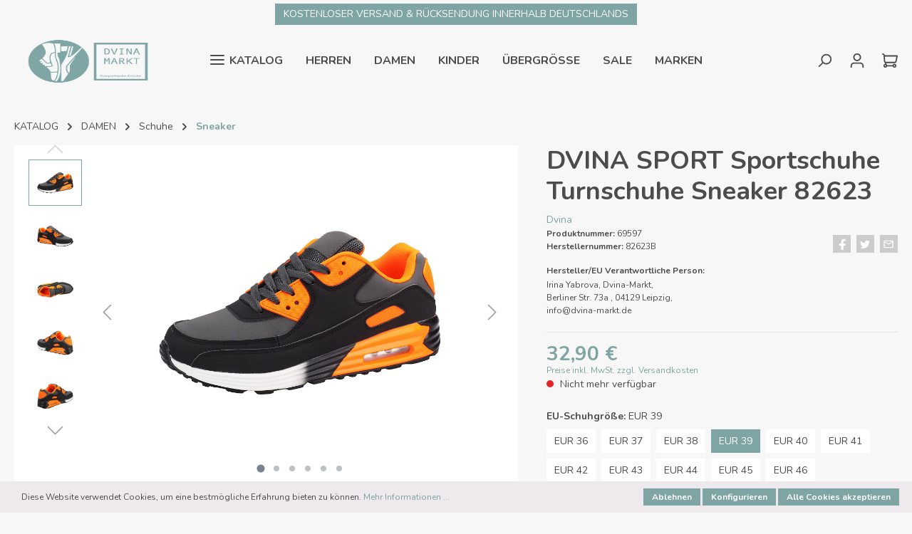

--- FILE ---
content_type: text/html; charset=UTF-8
request_url: https://dvina-markt.de/DVINA-SPORT-Sportschuhe-Turnschuhe-Sneaker-82623/69597
body_size: 28434
content:

<!DOCTYPE html>

<html lang="de-DE"
      itemscope="itemscope"
      itemtype="https://schema.org/WebPage">

                        
    <head>
                          
    
    
    
    

    <meta charset="utf-8">

                            <meta name="viewport"
                      content="width=device-width, initial-scale=1, shrink-to-fit=no">
            
                            <meta name="author"
                      content=""/>
                <meta name="robots"
                      content="index,follow"/>
                <meta name="revisit-after"
                      content="15 days"/>
                <meta name="keywords"
                      content=""/>
                <meta name="description"
                      content="Dieser trendige Sneaker mit angesagter Luftpolstersohle sieht nicht nur gut aus, sondern ist der perfekte Freizeitschuh für alle Aktivitäten. Der spo…"/>
            
                <meta property="og:type"
          content="product"/>
    <meta property="og:site_name"
          content="Dvina"/>
    <meta property="og:url"
          content="https://dvina-markt.de/DVINA-SPORT-Sportschuhe-Turnschuhe-Sneaker-82623/69597"/>
    <meta property="og:title"
          content="DVINA SPORT Sportschuhe Turnschuhe Sneaker 82623 | EUR 39 | 69597"/>

    <meta property="og:description"
          content="Dieser trendige Sneaker mit angesagter Luftpolstersohle sieht nicht nur gut aus, sondern ist der perfekte Freizeitschuh für alle Aktivitäten. Der spo…"/>
    <meta property="og:image"
          content="https://dvina-markt.de/media/8c/d2/6b/1677424214/images-dvina-markt-eu-ebay-103388.jpg"/>

            <meta property="product:brand"
              content="Dvina"/>
        <meta property="product:price"
          content="32,90 €"/>
    <meta property="product:product_link"
          content="https://dvina-markt.de/DVINA-SPORT-Sportschuhe-Turnschuhe-Sneaker-82623/69597"/>

    <meta name="twitter:card"
          content="product"/>
    <meta name="twitter:site"
          content="Dvina"/>
    <meta name="twitter:title"
          content="DVINA SPORT Sportschuhe Turnschuhe Sneaker 82623 | EUR 39 | 69597"/>
    <meta name="twitter:description"
          content="Dieser trendige Sneaker mit angesagter Luftpolstersohle sieht nicht nur gut aus, sondern ist der perfekte Freizeitschuh für alle Aktivitäten. Der spo…"/>
    <meta name="twitter:image"
          content="https://dvina-markt.de/media/8c/d2/6b/1677424214/images-dvina-markt-eu-ebay-103388.jpg"/>

                            <meta itemprop="copyrightHolder"
                      content="Dvina"/>
                <meta itemprop="copyrightYear"
                      content=""/>
                <meta itemprop="isFamilyFriendly"
                      content="false"/>
                <meta itemprop="image"
                      content=""/>
            
                                                
          <link rel="shortcut icon" href="https://dvina-markt.de/bundles/mmtheme/storefront/assets/logo/favicon.png">

                    <link rel="apple-touch-icon"
                  sizes="180x180"
                  href="">
        
                    <link rel="icon"
                  sizes="192x192"
                  href="">
            <meta name="theme-color"
                  content="#008490"/>
        
            <link rel="canonical" href="https://dvina-markt.de/DVINA-SPORT-Sportschuhe-Turnschuhe-Sneaker-82623/69597" />

                    <title itemprop="name">
                DVINA SPORT Sportschuhe Turnschuhe Sneaker 82623 - EU-Schuhgröße: EUR 39            </title>
        
          <link rel="preconnect" href="https://fonts.gstatic.com">
  <link href="https://fonts.googleapis.com/css2?family=Nunito:wght@400;700;900&display=swap" rel="stylesheet">

                                                    <link rel="stylesheet"
                      href="https://dvina-markt.de/theme/c28e54e575afa2965582aec7dfe63eca/css/all.css?1748933952479411">
                                    

  
      
      
      
  <style>
    .mm-slider {
        --mm-slider-theme-color: rgb(0, 0, 0);
        --mm-slider-theme-color-rgba-01: rgba(0, 0, 0, 0.1);
        --mm-slider-theme-color-rgba-03: rgba(0, 0, 0, 0.3);

        --mm-slider-skeleton-background-color: rgb(231, 231, 231);
        --mm-slider-skeleton-shimmer-color-rgba-00: rgba(255, 255, 255, 0);
        --mm-slider-skeleton-shimmer-color-rgba-02: rgba(255, 255, 255, 0.2);
        --mm-slider-skeleton-shimmer-color-rgba-05: rgba(255, 255, 255, 0.5);

        --swiper-navigation-size: 25px;
        --swiper-navigation-color: rgb(128, 128, 128);
        --swiper-theme-color: rgb(128, 128, 128);
    }
  </style>


                        <script>
        window.features = {"FEATURE_NEXT_1797":false,"FEATURE_NEXT_10549":false,"FEATURE_NEXT_10559":false,"FEATURE_NEXT_10078":false,"FEATURE_NEXT_11389":false,"FEATURE_NEXT_10536":false,"FEATURE_NEXT_7453":false,"FEATURE_NEXT_8172":false};
    </script>
        
                  
                                    <script async src="https://www.googletagmanager.com/gtag/js?id=UA-207431401-1"></script>
        <script>
            window.gtagActive = true;
            window.controllerName = 'product';
            window.actionName = 'index';
            window.dataLayer = window.dataLayer || [];
            window.trackOrders = '1';

            function gtag() { dataLayer.push(arguments); }

                            window.gtagCallback = function gtagCallbackFunction() {
                    gtag('js', new Date());

                    gtag('config', 'UA-207431401-1', {
                        'anonymize_ip': '1',
                        'cookie_domain': 'none',
                        'cookie_prefix': '_swag_ga',
                    });
                };
                    </script>
            

      
                
    
      
    </head>

    <body class="is-ctl-product is-act-index
  ">

        
                      <noscript class="noscript-main">
                
    <div role="alert"
         class="alert alert-info alert-has-icon ">
                                                                <span class="icon icon-info">
                            <svg xmlns="http://www.w3.org/2000/svg" width="24" height="24" viewBox="0 0 24 24">
  <path fill="#758CA3" fill-rule="evenodd" d="M12,7 C12.5522847,7 13,7.44771525 13,8 C13,8.55228475 12.5522847,9 12,9 C11.4477153,9 11,8.55228475 11,8 C11,7.44771525 11.4477153,7 12,7 Z M13,16 C13,16.5522847 12.5522847,17 12,17 C11.4477153,17 11,16.5522847 11,16 L11,11 C11,10.4477153 11.4477153,10 12,10 C12.5522847,10 13,10.4477153 13,11 L13,16 Z M24,12 C24,18.627417 18.627417,24 12,24 C5.372583,24 6.14069502e-15,18.627417 5.32907052e-15,12 C-8.11624501e-16,5.372583 5.372583,4.77015075e-15 12,3.55271368e-15 C18.627417,5.58919772e-16 24,5.372583 24,12 Z M12,2 C6.4771525,2 2,6.4771525 2,12 C2,17.5228475 6.4771525,22 12,22 C17.5228475,22 22,17.5228475 22,12 C22,6.4771525 17.5228475,2 12,2 Z"/>
</svg>

        </span>                                    
                    <div class="alert-content-container">
                                                    
                                    <div class="alert-content">
                                                    Um unseren Shop in vollem Umfang nutzen zu können, empfehlen wir Ihnen Javascript in Ihrem Browser zu aktivieren.
                                            </div>
                
                                                                </div>
            </div>
            </noscript>
        
            
  
  <header class="header-main">
                              
        
        
        
        
        <div class="mm-announcement-box mm-announcement-box--sticky"
            data-announcement-bar
            data-announcement-bar-options="{&quot;text&quot;:null,&quot;btnText&quot;:&quot;KOSTENLOSER VERSAND &amp; R\u00dcCKSENDUNG INNERHALB DEUTSCHLANDS&quot;,&quot;mobileText&quot;:null,&quot;mobileBtnText&quot;:&quot;KOSTENLOSER VERSAND &amp; R\u00dcCKSENDUNG INNERHALB DEUTSCHLANDS&quot;,&quot;link&quot;:null,&quot;topMargin&quot;:null,&quot;expirationDate&quot;:null,&quot;timezone&quot;:null,&quot;isMobileImageEnabled&quot;:false,&quot;imageUrl&quot;:null,&quot;snippets&quot;:{&quot;days&quot;:&quot;mm-announcement.days&quot;,&quot;hours&quot;:&quot;mm-announcement.hours&quot;,&quot;minutes&quot;:&quot;mm-announcement.minutes&quot;,&quot;seconds&quot;:&quot;mm-announcement.seconds&quot;}}">
            <div id="mm-announcement-bar-app"></div>
        </div>
        
      
          <div class="container">
            
        <div class="header-custom-row">
                            <!-- Flags -->
<svg class="d-none">
    <symbol id="mmo-icons_flag-eu" viewBox="0 0 512 512">
        <circle style="fill:#0052B4;" cx="256" cy="256" r="256" />
        <polygon style="fill:#FFDA44;" points="256.001,100.174 264.29,125.683 291.11,125.683 269.411,141.448 277.7,166.957
        256.001,151.191 234.301,166.957 242.59,141.448 220.891,125.683 247.712,125.683 	" />
        <polygon style="fill:#FFDA44;" points="145.814,145.814 169.714,157.99 188.679,139.026 184.482,165.516 208.381,177.693
        181.89,181.889 177.694,208.381 165.517,184.482 139.027,188.679 157.992,169.714 	" />
        <polygon style="fill:#FFDA44;" points="100.175,256 125.684,247.711 125.684,220.89 141.448,242.59 166.958,234.301 151.191,256
        166.958,277.699 141.448,269.411 125.684,291.11 125.684,264.289 	" />
        <polygon style="fill:#FFDA44;" points="145.814,366.186 157.991,342.286 139.027,323.321 165.518,327.519 177.693,303.62
        181.89,330.111 208.38,334.307 184.484,346.484 188.679,372.974 169.714,354.009 	" />
        <polygon style="fill:#FFDA44;" points="256.001,411.826 247.711,386.317 220.891,386.317 242.591,370.552 234.301,345.045
        256.001,360.809 277.7,345.045 269.411,370.552 291.11,386.317 264.289,386.317 	" />
        <polygon style="fill:#FFDA44;" points="366.187,366.186 342.288,354.01 323.322,372.975 327.519,346.483 303.622,334.307
        330.112,330.111 334.308,303.62 346.484,327.519 372.974,323.321 354.009,342.288 	" />
        <polygon style="fill:#FFDA44;" points="411.826,256 386.317,264.289 386.317,291.11 370.552,269.41 345.045,277.699 360.81,256
        345.045,234.301 370.553,242.59 386.317,220.89 386.317,247.712 	" />
        <polygon style="fill:#FFDA44;" points="366.187,145.814 354.01,169.714 372.975,188.679 346.483,184.481 334.308,208.38
        330.112,181.889 303.622,177.692 327.519,165.516 323.322,139.027 342.289,157.991 	" />
    </symbol>

    <symbol id="mmo-icons_flag-us" viewBox="0 0 512 512">
        <circle style="fill:#F0F0F0;" cx="256" cy="256" r="256" />
        <path style="fill:#D80027;" d="M244.87,256H512c0-23.106-3.08-45.49-8.819-66.783H244.87V256z" />
        <path style="fill:#D80027;" d="M244.87,122.435h229.556c-15.671-25.572-35.708-48.175-59.07-66.783H244.87V122.435z" />
        <path style="fill:#D80027;" d="M256,512c60.249,0,115.626-20.824,159.356-55.652H96.644C140.374,491.176,195.751,512,256,512z" />
        <path style="fill:#D80027;" d="M37.574,389.565h436.852c12.581-20.529,22.338-42.969,28.755-66.783H8.819
        C15.236,346.596,24.993,369.036,37.574,389.565z" />
        <path style="fill:#0052B4;" d="M118.584,39.978h23.329l-21.7,15.765l8.289,25.509l-21.699-15.765L85.104,81.252l7.16-22.037
        C73.158,75.13,56.412,93.776,42.612,114.552h7.475l-13.813,10.035c-2.152,3.59-4.216,7.237-6.194,10.938l6.596,20.301l-12.306-8.941
        c-3.059,6.481-5.857,13.108-8.372,19.873l7.267,22.368h26.822l-21.7,15.765l8.289,25.509l-21.699-15.765l-12.998,9.444
        C0.678,234.537,0,245.189,0,256h256c0-141.384,0-158.052,0-256C205.428,0,158.285,14.67,118.584,39.978z M128.502,230.4
        l-21.699-15.765L85.104,230.4l8.289-25.509l-21.7-15.765h26.822l8.288-25.509l8.288,25.509h26.822l-21.7,15.765L128.502,230.4z
        M120.213,130.317l8.289,25.509l-21.699-15.765l-21.699,15.765l8.289-25.509l-21.7-15.765h26.822l8.288-25.509l8.288,25.509h26.822
        L120.213,130.317z M220.328,230.4l-21.699-15.765L176.93,230.4l8.289-25.509l-21.7-15.765h26.822l8.288-25.509l8.288,25.509h26.822
        l-21.7,15.765L220.328,230.4z M212.039,130.317l8.289,25.509l-21.699-15.765l-21.699,15.765l8.289-25.509l-21.7-15.765h26.822
        l8.288-25.509l8.288,25.509h26.822L212.039,130.317z M212.039,55.743l8.289,25.509l-21.699-15.765L176.93,81.252l8.289-25.509
        l-21.7-15.765h26.822l8.288-25.509l8.288,25.509h26.822L212.039,55.743z" />
    </symbol>

    <symbol id="mmo-icons_flag-gb" viewBox="0 0 512 512">
        <circle style="fill:#F0F0F0;" cx="256" cy="256" r="256" stroke="white" stroke-width="5" />
        <path style="fill:#0052B4;" d="M52.92,100.142c-20.109,26.163-35.272,56.318-44.101,89.077h133.178L52.92,100.142z" />
        <path style="fill:#0052B4;" d="M503.181,189.219c-8.829-32.758-23.993-62.913-44.101-89.076l-89.075,89.076H503.181z" />
        <path style="fill:#0052B4;" d="M8.819,322.784c8.83,32.758,23.993,62.913,44.101,89.075l89.074-89.075L8.819,322.784L8.819,322.784
        z" />
        <path style="fill:#0052B4;" d="M411.858,52.921c-26.163-20.109-56.317-35.272-89.076-44.102v133.177L411.858,52.921z" />
        <path style="fill:#0052B4;" d="M100.142,459.079c26.163,20.109,56.318,35.272,89.076,44.102V370.005L100.142,459.079z" />
        <path style="fill:#0052B4;" d="M189.217,8.819c-32.758,8.83-62.913,23.993-89.075,44.101l89.075,89.075V8.819z" />
        <path style="fill:#0052B4;" d="M322.783,503.181c32.758-8.83,62.913-23.993,89.075-44.101l-89.075-89.075V503.181z" />
        <path style="fill:#0052B4;" d="M370.005,322.784l89.075,89.076c20.108-26.162,35.272-56.318,44.101-89.076H370.005z" />
        <path style="fill:#D80027;" d="M509.833,222.609h-220.44h-0.001V2.167C278.461,0.744,267.317,0,256,0
        c-11.319,0-22.461,0.744-33.391,2.167v220.44v0.001H2.167C0.744,233.539,0,244.683,0,256c0,11.319,0.744,22.461,2.167,33.391
        h220.44h0.001v220.442C233.539,511.256,244.681,512,256,512c11.317,0,22.461-0.743,33.391-2.167v-220.44v-0.001h220.442
        C511.256,278.461,512,267.319,512,256C512,244.683,511.256,233.539,509.833,222.609z" />
        <path style="fill:#D80027;" d="M322.783,322.784L322.783,322.784L437.019,437.02c5.254-5.252,10.266-10.743,15.048-16.435
        l-97.802-97.802h-31.482V322.784z" />
        <path style="fill:#D80027;" d="M189.217,322.784h-0.002L74.98,437.019c5.252,5.254,10.743,10.266,16.435,15.048l97.802-97.804
        V322.784z" />
        <path style="fill:#D80027;" d="M189.217,189.219v-0.002L74.981,74.98c-5.254,5.252-10.266,10.743-15.048,16.435l97.803,97.803
        H189.217z" />
        <path style="fill:#D80027;" d="M322.783,189.219L322.783,189.219L437.02,74.981c-5.252-5.254-10.743-10.266-16.435-15.047
        l-97.802,97.803V189.219z" />
    </symbol>

    <symbol id="mmo-icons_flag-de" viewBox="0 0 512 512">
        <circle style="fill:#000000;" cx="246" cy="246" r="246" />
        <path style="fill:#FFDA44;" d="M15.923,345.043C52.094,442.527,145.929,512,256,512s203.906-69.473,240.077-166.957L256,322.783
        L15.923,345.043z" />
        <path d="M256,0C145.929,0,52.094,69.472,15.923,166.957L256,189.217l240.077-22.261C459.906,69.472,366.071,0,256,0z" />
        <path style="fill:#D80027;" d="M15.923,166.957C5.633,194.69,0,224.686,0,256s5.633,61.31,15.923,89.043h480.155
        C506.368,317.31,512,287.314,512,256s-5.632-61.31-15.923-89.043H15.923z" />
    </symbol>

    <!-- Currency -->

    <symbol id="currency-USD" viewbox="0 0 24 24">
        <path d="M11,9h4a1,1,0,0,0,0-2H13V6a1,1,0,0,0-2,0V7a3,3,0,0,0,0,6h2a1,1,0,0,1,0,2H9a1,1,0,0,0,0,2h2v1a1,1,0,0,0,2,0V17a3,3,0,0,0,0-6H11a1,1,0,0,1,0-2Zm1-8A11,11,0,1,0,23,12,11,11,0,0,0,12,1Zm0,20a9,9,0,1,1,9-9A9,9,0,0,1,12,21Z"/>
    </symbol>

    <symbol id="currency-EUR" viewbox="0 0 24 24">
        <path d="M12,1A11,11,0,1,0,23,12,11,11,0,0,0,12,1Zm0,20a9,9,0,1,1,9-9A9,9,0,0,1,12,21Zm.59-13.33a3.34,3.34,0,0,1,2.62,1.38,1,1,0,0,0,1.4.19,1,1,0,0,0,.18-1.41,5.32,5.32,0,0,0-4.2-2.16A5.57,5.57,0,0,0,7.46,9.5H6a1,1,0,0,0,0,2H7c0,.17,0,.33,0,.5s0,.33,0,.5H6a1,1,0,0,0,0,2H7.46a5.57,5.57,0,0,0,5.13,3.83,5.32,5.32,0,0,0,4.2-2.16A1,1,0,1,0,15.21,15a3.34,3.34,0,0,1-2.62,1.38A3.42,3.42,0,0,1,9.67,14.5H12a1,1,0,0,0,0-2H9.05A4.23,4.23,0,0,1,9,12a4.23,4.23,0,0,1,.05-.5H12a1,1,0,0,0,0-2H9.67A3.42,3.42,0,0,1,12.59,7.67Z"/>
    </symbol>

    <symbol id="currency-GBP" viewbox="0 0 24 24">
        <path d="M16,15H10.82A3,3,0,0,0,11,14V13h2.5a1,1,0,0,0,0-2H11V10a1.95,1.95,0,0,1,3.63-1,1,1,0,0,0,1.74-1A4,4,0,0,0,9,10V11H8a1,1,0,0,0,0,2H9v1a1,1,0,0,1-1,1,1,1,0,0,0,0,2h8a1,1,0,0,0,0-2ZM12,1A11,11,0,1,0,23,12,11,11,0,0,0,12,1Zm0,20a9,9,0,1,1,9-9A9,9,0,0,1,12,21Z"/>
    </symbol>
</svg>
            
                            <input type="checkbox" id="searchbar" class="search-bar__input">
<div class="search-bar__box">
	<div class="header-search">
    <form action="/search"
          method="get"
          data-search-form="true"
          data-url="/suggest?search="
          class="header-search-form">
                    <div class="input-group">
                                    <input type="search"
                            name="search"
                            class="form-control header-search-input"
                            autocomplete="off"
                            autocapitalize="off"
                            placeholder="Suchbegriff ..."
                            aria-label="Suchbegriff ..."
                            value=""
                    >
                
                                    <div class="input-group-append">
                        <button type="submit"
                                class="btn header-search-btn"
                                aria-label="Suchen">
                            <span class="header-search-icon">
                                        <span class="icon icon-search">
                            <svg xmlns="http://www.w3.org/2000/svg" width="24" height="24" viewBox="0 0 24 24">
  <path fill="#758CA3" fill-rule="evenodd" d="M10.0943561,16.3198574 L4.70710678,21.7071068 C4.31658249,22.0976311 3.68341751,22.0976311 3.29289322,21.7071068 C2.90236893,21.3165825 2.90236893,20.6834175 3.29289322,20.2928932 L8.68014258,14.9056439 C7.62708161,13.5509601 7,11.8487115 7,10 C7,5.581722 10.581722,2 15,2 C19.418278,2 23,5.581722 23,10 C23,14.418278 19.418278,18 15,18 C13.1512885,18 11.4490399,17.3729184 10.0943561,16.3198574 Z M15,16 C18.3137085,16 21,13.3137085 21,10 C21,6.6862915 18.3137085,4 15,4 C11.6862915,4 9,6.6862915 9,10 C9,13.3137085 11.6862915,16 15,16 Z"/>
</svg>

        </span>                            </span>
                        </button>
                    </div>
                
                <label class="btn header-actions-btn mb-0"
                    for="searchbar"
                    aria-label="Suchen">
                  <svg class="search-bar__close"><use xlink:href="#mmo-close"></use></svg>
                </label>

            </div>
            </form>
</div>
</div>
            
                          <div class="header-actions-col-left">
                <div class="header-menu-button">
                                      <button class="btn nav-main-toggle-btn header-actions-btn"
                            type="button"
                            data-offcanvas-menu="true"
                            aria-label="Menü">
                                                            <span class="icon icon-stack">
                            <svg xmlns="http://www.w3.org/2000/svg" width="24" height="24" viewBox="0 0 24 24">
  <path fill="#758CA3" fill-rule="evenodd" d="M3,13 C2.44771525,13 2,12.5522847 2,12 C2,11.4477153 2.44771525,11 3,11 L21,11 C21.5522847,11 22,11.4477153 22,12 C22,12.5522847 21.5522847,13 21,13 L3,13 Z M3,6 C2.44771525,6 2,5.55228475 2,5 C2,4.44771525 2.44771525,4 3,4 L21,4 C21.5522847,4 22,4.44771525 22,5 C22,5.55228475 21.5522847,6 21,6 L3,6 Z M3,20 C2.44771525,20 2,19.5522847 2,19 C2,18.4477153 2.44771525,18 3,18 L21,18 C21.5522847,18 22,18.4477153 22,19 C22,19.5522847 21.5522847,20 21,20 L3,20 Z"/>
</svg>

        </span>                                            </button>
                                  </div>

                <div class="search-toggle">
                    <label class="btn header-actions-btn mb-0"
                          for="searchbar"
                          aria-label="Suchen">
                                <span class="icon icon-search">
                            <svg xmlns="http://www.w3.org/2000/svg" width="24" height="24" viewBox="0 0 24 24">
  <path fill="#758CA3" fill-rule="evenodd" d="M10.0943561,16.3198574 L4.70710678,21.7071068 C4.31658249,22.0976311 3.68341751,22.0976311 3.29289322,21.7071068 C2.90236893,21.3165825 2.90236893,20.6834175 3.29289322,20.2928932 L8.68014258,14.9056439 C7.62708161,13.5509601 7,11.8487115 7,10 C7,5.581722 10.581722,2 15,2 C19.418278,2 23,5.581722 23,10 C23,14.418278 19.418278,18 15,18 C13.1512885,18 11.4490399,17.3729184 10.0943561,16.3198574 Z M15,16 C18.3137085,16 21,13.3137085 21,10 C21,6.6862915 18.3137085,4 15,4 C11.6862915,4 9,6.6862915 9,10 C9,13.3137085 11.6862915,16 15,16 Z"/>
</svg>

        </span>                    </label>
                </div>
              </div>
            
                            <div class="header-logo-col">
                        <div class="header-logo-main">
                    <a class="header-logo-main-link"
               href="/"
               title="Zur Startseite wechseln">
                    <img src="https://dvina-markt.de/bundles/mmtheme/storefront/assets/logo/logo.png" class="img-fluid logo">
            </a>
            </div>
                </div>
            
                          <div class="header-nav-col">
                    
  
    <div class="main-navigation"
         id="mainNavigation"
         data-flyout-menu="true">
                    <div class="container">
                                    <nav class="nav main-navigation-menu"
                        itemscope="itemscope"
                        itemtype="http://schema.org/SiteNavigationElement">
                        
                                                    
                                                                      
        
                                                            
            
                            
                                        
                                            
                        
                        
                                                    
                                                                                                                                                                                                                                                        
                                                                                                            
                                                                                                                                                                                                                                                                                                                            
                                                                                                            
                                                                                                                                                                                                                                                                                                                            
                                                                                                            
                                                                                                                                                                                                                                                                                                                            
                                                                                                            
                                                                                                                                                                                                                                                                                                                            
                                                                                                            
                                                                                                                                                                                                                                                                                                                            
                                                                                                            
                                                                                                
                                                    
                                                                    
                        
                        
                                                    
                                                                                                                                                                                                                                                        
                                                                                                            
                                                                                                                                                                                                                                                                                                                            
                                                                                                            
                                                                                                                                                                                                                                                                                                                            
                                                                                                            
                                                                                                                                                                                                                                                                                                                            
                                                                                                            
                                                                                                                                                                                                                                                                                                                            
                                                                                                            
                                                                                                                                                                                                                                                                                                                            
                                                                                                            
                                                                                                                                                                                                                                                                                                                            
                                                                                                            
                                                                                                                                                                                                                                                                                                                            
                                                                                                            
                                                                                                
                                                    
                                            
                                                                                                                                
                                                            
                                                            
                                                            
                                                                                                                                                                                                                
                                                
                                                        
            
                            
                                        
                                            
                        
                        
                                                    
                                                                                                                                                                                                                                                        
                                                                                                            
                                                                                                                                                                                                                                                                                                                            
                                                                                                            
                                                                                                                                                                                                                                                                                                                            
                                                                                                            
                                                                                                                                                                                                                                                                                                                            
                                                                                                            
                                                                                                                                                                                                                                                                                                                            
                                                                                                            
                                                                                                                                                                                                                                                                                                                            
                                                                                                            
                                                                                                
                                                    
                                                                    
                        
                        
                                                    
                                                                                                                                                                                                                                                        
                                                                                                            
                                                                                                                                                                                                                                                                                                                            
                                                                                                            
                                                                                                                                                                                                                                                                                                                            
                                                                                                            
                                                                                                                                                                                                                                                                                                                            
                                                                                                            
                                                                                                                                                                                                                                                                                                                            
                                                                                                            
                                                                                                                                                                                                                                                                                                                            
                                                                                                            
                                                                                                                                                                                                                                                                                                                            
                                                                                                            
                                                                                                
                                                    
                                            
                                                                                                                                
                                                            
                                                            
                                                            
                                                                                                                                                                                                                
                                                
                                                        
            
                            
                                        
                                            
                        
                        
                                                    
                                                                                                                                                                                                                                                        
                                                                                                            
                                                                                                                                                                                                                                                                                                                            
                                                                                                            
                                                                                                                                                                                                                                                                                                                            
                                                                                                            
                                                                                                
                                                    
                                                                    
                        
                        
                                                    
                                                                                                                                                                                                                                                        
                                                                                                            
                                                                                                                                                                                                                                                                                                                            
                                                                                                            
                                                                                                                                                                                                                                                                                                                            
                                                                                                            
                                                                                                                                                                                                                                                                                                                            
                                                                                                            
                                                                                                                                                                                                                                                                                                                            
                                                                                                            
                                                                                                                                                                                                                                                                                                                            
                                                                                                            
                                                                                                                                                                                                                                                                                                                            
                                                                                                            
                                                                                                                                                                                                                                                                                                                            
                                                                                                            
                                                                                                
                                                    
                                            
                                                                                                                                
                                                            
                                                            
                                                            
                                                                                                                                                                                                                
                                                
                                                        
            
                            
                                        
                                            
                                                                                                                                                                            
                                                                                    
                                                    
                        
                        
                                                                    
                                                                                                                                                                            
                                                                                    
                                                    
                        
                        
                                                                    
                                                                                                                                                                            
                                                                                    
                                                    
                        
                        
                                                                    
                                                                                                                                                                            
                                                                                    
                                                    
                        
                        
                                                                    
                                                                                                                                                                            
                                                                                    
                                                    
                        
                        
                                                                    
                                                                                                                                                                            
                                                                                    
                                                    
                        
                        
                                            
                                                                                                                                
                                                            
                                                            
                                                            
                                                            
                                                
                                                        
                                        
                            
                                
                                                        
                                                
                                                
                                                                                            
                                                                                                
                                                
                                                
                                                                                            
                                                                                                
                                                
                                                
                                                                                            
                                                                                                
                                                
                                                
                                                                                            
                                                                                                
                                                
                                                
                                                                                            
                                                                                                
                                                
                                                
                                                                                            
                                                                                                
                                                
                                                
                                                                                            
                                                                                                
                                                
                                                
                                                                                            
                                                        
                                                                                        
                                                
                                                
                            
                                                        
            
            
                                                        
            
            
        
            
                            
    
    
                                                                                                                                                                                                                                                                                                                                                                                                                                                                                                                                                                                                                            
    <div class="mega-menu__root nav-link main-navigation-link"
            data-mega-menu data-mega-menu-options="{&quot;config&quot;:&quot;[{\&quot;name\&quot;:\&quot;HERREN\&quot;,\&quot;link\&quot;:\&quot;https://dvina-markt.de/KATALOG/HERREN/\&quot;,\&quot;blocks\&quot;:[{\&quot;elements\&quot;:[{\&quot;type\&quot;:\&quot;list\&quot;,\&quot;items\&quot;:[{\&quot;content\&quot;:\&quot;Business Schuhe\&quot;,\&quot;link\&quot;:\&quot;https://dvina-markt.de/KATALOG/HERREN/Schuhe/Business-Schuhe/\&quot;,\&quot;icon\&quot;:null},{\&quot;content\&quot;:\&quot;Halbschuhe\&quot;,\&quot;link\&quot;:\&quot;https://dvina-markt.de/KATALOG/HERREN/Schuhe/Halbschuhe/\&quot;,\&quot;icon\&quot;:null},{\&quot;content\&quot;:\&quot;Sneaker\&quot;,\&quot;link\&quot;:\&quot;https://dvina-markt.de/KATALOG/HERREN/Schuhe/Sneaker/\&quot;,\&quot;icon\&quot;:null},{\&quot;content\&quot;:\&quot;Sandalen\&quot;,\&quot;link\&quot;:\&quot;https://dvina-markt.de/KATALOG/HERREN/Schuhe/Sandalen/\&quot;,\&quot;icon\&quot;:null},{\&quot;content\&quot;:\&quot;Sport- &amp; Outdoorschuhe\&quot;,\&quot;link\&quot;:\&quot;https://dvina-markt.de/KATALOG/HERREN/Schuhe/Sport-Outdoorschuhe/\&quot;,\&quot;icon\&quot;:null},{\&quot;content\&quot;:\&quot;Boots &amp; Stiefel\&quot;,\&quot;link\&quot;:\&quot;https://dvina-markt.de/KATALOG/HERREN/Schuhe/Boots-Stiefel/\&quot;,\&quot;icon\&quot;:null}]}]},{\&quot;elements\&quot;:[{\&quot;type\&quot;:\&quot;list\&quot;,\&quot;items\&quot;:[{\&quot;content\&quot;:\&quot;Schn\\u00fcrschuhe\&quot;,\&quot;link\&quot;:\&quot;https://dvina-markt.de/KATALOG/HERREN/Inspiration/Schnuerschuhe/\&quot;,\&quot;icon\&quot;:null},{\&quot;content\&quot;:\&quot;Mit Klettverschluss\&quot;,\&quot;link\&quot;:\&quot;https://dvina-markt.de/KATALOG/HERREN/Inspiration/Mit-Klettverschluss/\&quot;,\&quot;icon\&quot;:null},{\&quot;content\&quot;:\&quot;Fr\\u00fchling \\\/ Sommer\&quot;,\&quot;link\&quot;:\&quot;https://dvina-markt.de/KATALOG/HERREN/Inspiration/Fruehling-Sommer/\&quot;,\&quot;icon\&quot;:null},{\&quot;content\&quot;:\&quot;Herbst \\\/ Winter\&quot;,\&quot;link\&quot;:\&quot;https://dvina-markt.de/KATALOG/HERREN/Inspiration/Herbst-Winter/\&quot;,\&quot;icon\&quot;:null},{\&quot;content\&quot;:\&quot;Trekking- &amp; Wanderschuhe\&quot;,\&quot;link\&quot;:\&quot;https://dvina-markt.de/KATALOG/HERREN/Inspiration/Trekking-Wanderschuhe/\&quot;,\&quot;icon\&quot;:null},{\&quot;content\&quot;:\&quot;\\u00dcbergr\\u00f6\\u00dfe Schuhe\&quot;,\&quot;link\&quot;:\&quot;https://dvina-markt.de/KATALOG/HERREN/Inspiration/UEbergroesse-Schuhe/\&quot;,\&quot;icon\&quot;:null},{\&quot;content\&quot;:\&quot;Rieker TEX\&quot;,\&quot;link\&quot;:\&quot;https://dvina-markt.de/KATALOG/HERREN/Inspiration/Rieker-TEX/\&quot;,\&quot;icon\&quot;:null},{\&quot;content\&quot;:\&quot;Slippers\&quot;,\&quot;link\&quot;:\&quot;https://dvina-markt.de/KATALOG/HERREN/Inspiration/Slippers/\&quot;,\&quot;icon\&quot;:null}]}]}],\&quot;icon\&quot;:null,\&quot;banner\&quot;:null,\&quot;bannerLink\&quot;:null,\&quot;background\&quot;:\&quot;https:\\\/\\\/dvina-markt.de\\\/media\\\/be\\\/42\\\/63\\\/1626549684\\\/2-men.png\&quot;},{\&quot;name\&quot;:\&quot;DAMEN\&quot;,\&quot;link\&quot;:\&quot;https://dvina-markt.de/KATALOG/DAMEN/\&quot;,\&quot;blocks\&quot;:[{\&quot;elements\&quot;:[{\&quot;type\&quot;:\&quot;list\&quot;,\&quot;items\&quot;:[{\&quot;content\&quot;:\&quot;Stiefel &amp; Stiefeletten\&quot;,\&quot;link\&quot;:\&quot;https://dvina-markt.de/KATALOG/DAMEN/Schuhe/Stiefel-Stiefeletten/\&quot;,\&quot;icon\&quot;:null},{\&quot;content\&quot;:\&quot;Halbschuhe &amp; Ballerinas\&quot;,\&quot;link\&quot;:\&quot;https://dvina-markt.de/KATALOG/DAMEN/Schuhe/Halbschuhe-Ballerinas/\&quot;,\&quot;icon\&quot;:null},{\&quot;content\&quot;:\&quot;Sneaker\&quot;,\&quot;link\&quot;:\&quot;https://dvina-markt.de/KATALOG/DAMEN/Schuhe/Sneaker/\&quot;,\&quot;icon\&quot;:null},{\&quot;content\&quot;:\&quot;Sandalen\&quot;,\&quot;link\&quot;:\&quot;https://dvina-markt.de/KATALOG/DAMEN/Schuhe/Sandalen/\&quot;,\&quot;icon\&quot;:null},{\&quot;content\&quot;:\&quot;Pumps\&quot;,\&quot;link\&quot;:\&quot;https://dvina-markt.de/KATALOG/DAMEN/Schuhe/Pumps/\&quot;,\&quot;icon\&quot;:null},{\&quot;content\&quot;:\&quot;Gummistiefel\&quot;,\&quot;link\&quot;:\&quot;https://dvina-markt.de/KATALOG/DAMEN/Schuhe/Gummistiefel/\&quot;,\&quot;icon\&quot;:null}]}]},{\&quot;elements\&quot;:[{\&quot;type\&quot;:\&quot;list\&quot;,\&quot;items\&quot;:[{\&quot;content\&quot;:\&quot;Rieker TEX\&quot;,\&quot;link\&quot;:\&quot;https://dvina-markt.de/KATALOG/DAMEN/Inspiration/Rieker-TEX/\&quot;,\&quot;icon\&quot;:null},{\&quot;content\&quot;:\&quot;Slippers\&quot;,\&quot;link\&quot;:\&quot;https://dvina-markt.de/KATALOG/DAMEN/Inspiration/Slippers/\&quot;,\&quot;icon\&quot;:null},{\&quot;content\&quot;:\&quot;Schn\\u00fcrschuhe\&quot;,\&quot;link\&quot;:\&quot;https://dvina-markt.de/KATALOG/DAMEN/Inspiration/Schnuerschuhe/\&quot;,\&quot;icon\&quot;:null},{\&quot;content\&quot;:\&quot;Mit Klettverschluss\&quot;,\&quot;link\&quot;:\&quot;https://dvina-markt.de/KATALOG/DAMEN/Inspiration/Mit-Klettverschluss/\&quot;,\&quot;icon\&quot;:null},{\&quot;content\&quot;:\&quot;Herbst \\\/ Winter\&quot;,\&quot;link\&quot;:\&quot;https://dvina-markt.de/KATALOG/DAMEN/Inspiration/Herbst-Winter/\&quot;,\&quot;icon\&quot;:null},{\&quot;content\&quot;:\&quot;Fr\\u00fchling \\\/ Sommer\&quot;,\&quot;link\&quot;:\&quot;https://dvina-markt.de/KATALOG/DAMEN/Inspiration/Fruehling-Sommer/\&quot;,\&quot;icon\&quot;:null},{\&quot;content\&quot;:\&quot;Trekking- &amp; Wanderschuhe\&quot;,\&quot;link\&quot;:\&quot;https://dvina-markt.de/KATALOG/DAMEN/Inspiration/Trekking-Wanderschuhe/\&quot;,\&quot;icon\&quot;:null}]}]}],\&quot;icon\&quot;:null,\&quot;banner\&quot;:null,\&quot;bannerLink\&quot;:null,\&quot;background\&quot;:\&quot;https:\\\/\\\/dvina-markt.de\\\/media\\\/2f\\\/74\\\/77\\\/1626549669\\\/1-women.png\&quot;},{\&quot;name\&quot;:\&quot;KINDER\&quot;,\&quot;link\&quot;:\&quot;https://dvina-markt.de/KATALOG/KINDER/\&quot;,\&quot;blocks\&quot;:[{\&quot;elements\&quot;:[{\&quot;type\&quot;:\&quot;list\&quot;,\&quot;items\&quot;:[{\&quot;content\&quot;:\&quot;Schuhe f\\u00fcr Jungen\&quot;,\&quot;link\&quot;:\&quot;https://dvina-markt.de/KATALOG/KINDER/Schuhe/Schuhe-fuer-Jungen/\&quot;,\&quot;icon\&quot;:null},{\&quot;content\&quot;:\&quot;Schuhe f\\u00fcr M\\u00e4dchen\&quot;,\&quot;link\&quot;:\&quot;https://dvina-markt.de/KATALOG/KINDER/Schuhe/Schuhe-fuer-Maedchen/\&quot;,\&quot;icon\&quot;:null},{\&quot;content\&quot;:\&quot;Unisex-Schuhe\&quot;,\&quot;link\&quot;:\&quot;https://dvina-markt.de/KATALOG/KINDER/Schuhe/Unisex-Schuhe/\&quot;,\&quot;icon\&quot;:null}]}]},{\&quot;elements\&quot;:[{\&quot;type\&quot;:\&quot;list\&quot;,\&quot;items\&quot;:[{\&quot;content\&quot;:\&quot;Boots &amp; Stiefel\&quot;,\&quot;link\&quot;:\&quot;https://dvina-markt.de/KATALOG/KINDER/Inspiration/Boots-Stiefel/\&quot;,\&quot;icon\&quot;:null},{\&quot;content\&quot;:\&quot;Sportschuhe\&quot;,\&quot;link\&quot;:\&quot;https://dvina-markt.de/KATALOG/KINDER/Inspiration/Sportschuhe/\&quot;,\&quot;icon\&quot;:null},{\&quot;content\&quot;:\&quot;Sneaker\&quot;,\&quot;link\&quot;:\&quot;https://dvina-markt.de/KATALOG/KINDER/Inspiration/Sneaker/\&quot;,\&quot;icon\&quot;:null},{\&quot;content\&quot;:\&quot;Sandalen\&quot;,\&quot;link\&quot;:\&quot;https://dvina-markt.de/KATALOG/KINDER/Inspiration/Sandalen/\&quot;,\&quot;icon\&quot;:null},{\&quot;content\&quot;:\&quot;Schn\\u00fcrschuhe\&quot;,\&quot;link\&quot;:\&quot;https://dvina-markt.de/KATALOG/KINDER/Inspiration/Schnuerschuhe/\&quot;,\&quot;icon\&quot;:null},{\&quot;content\&quot;:\&quot;Mit Klettverschluss\&quot;,\&quot;link\&quot;:\&quot;https://dvina-markt.de/KATALOG/KINDER/Inspiration/Mit-Klettverschluss/\&quot;,\&quot;icon\&quot;:null},{\&quot;content\&quot;:\&quot;Herbst \\\/ Winter\&quot;,\&quot;link\&quot;:\&quot;https://dvina-markt.de/KATALOG/KINDER/Inspiration/Herbst-Winter/\&quot;,\&quot;icon\&quot;:null},{\&quot;content\&quot;:\&quot;Fr\\u00fchling \\\/ Sommer\&quot;,\&quot;link\&quot;:\&quot;https://dvina-markt.de/KATALOG/KINDER/Inspiration/Fruehling-Sommer/\&quot;,\&quot;icon\&quot;:null}]}]}],\&quot;icon\&quot;:null,\&quot;banner\&quot;:null,\&quot;bannerLink\&quot;:null,\&quot;background\&quot;:\&quot;https:\\\/\\\/dvina-markt.de\\\/media\\\/b9\\\/1b\\\/81\\\/1626549720\\\/4-kids.png\&quot;},{\&quot;name\&quot;:\&quot;KOLLEKTIONEN\&quot;,\&quot;link\&quot;:\&quot;https://dvina-markt.de/KATALOG/KOLLEKTIONEN/\&quot;,\&quot;blocks\&quot;:[{\&quot;elements\&quot;:[{\&quot;type\&quot;:\&quot;title\&quot;,\&quot;content\&quot;:\&quot;Sale\&quot;,\&quot;link\&quot;:\&quot;https://dvina-markt.de/KATALOG/KOLLEKTIONEN/Sale/\&quot;,\&quot;icon\&quot;:null}]},{\&quot;elements\&quot;:[{\&quot;type\&quot;:\&quot;title\&quot;,\&quot;content\&quot;:\&quot;Neu Damen Winterstiefel\&quot;,\&quot;link\&quot;:\&quot;https://dvina-markt.de/KATALOG/KOLLEKTIONEN/Neu-Damen-Winterstiefel/\&quot;,\&quot;icon\&quot;:null}]},{\&quot;elements\&quot;:[{\&quot;type\&quot;:\&quot;title\&quot;,\&quot;content\&quot;:\&quot;Neu Herren Winterstiefel\&quot;,\&quot;link\&quot;:\&quot;https://dvina-markt.de/KATALOG/KOLLEKTIONEN/Neu-Herren-Winterstiefel/\&quot;,\&quot;icon\&quot;:null}]},{\&quot;elements\&quot;:[{\&quot;type\&quot;:\&quot;title\&quot;,\&quot;content\&quot;:\&quot;Sportschuhe SD2066\&quot;,\&quot;link\&quot;:\&quot;https://dvina-markt.de/KATALOG/KOLLEKTIONEN/Sportschuhe-SD2066/\&quot;,\&quot;icon\&quot;:null}]},{\&quot;elements\&quot;:[{\&quot;type\&quot;:\&quot;title\&quot;,\&quot;content\&quot;:\&quot;Sportschuhe 82623\&quot;,\&quot;link\&quot;:\&quot;https://dvina-markt.de/KATALOG/KOLLEKTIONEN/Sportschuhe-82623/\&quot;,\&quot;icon\&quot;:null}]},{\&quot;elements\&quot;:[{\&quot;type\&quot;:\&quot;title\&quot;,\&quot;content\&quot;:\&quot;Sportschuhe SD2053\&quot;,\&quot;link\&quot;:\&quot;https://dvina-markt.de/KATALOG/KOLLEKTIONEN/Sportschuhe-SD2053/\&quot;,\&quot;icon\&quot;:null}]}],\&quot;icon\&quot;:null,\&quot;banner\&quot;:null,\&quot;bannerLink\&quot;:null,\&quot;background\&quot;:null},{\&quot;name\&quot;:\&quot;ALLE MARKEN\&quot;,\&quot;link\&quot;:\&quot;https://dvina-markt.de/KATALOG/ALLE-MARKEN/\&quot;,\&quot;icon\&quot;:null,\&quot;background\&quot;:null,\&quot;blocks\&quot;:[{\&quot;slot\&quot;:\&quot;a\&quot;,\&quot;elements\&quot;:[{\&quot;type\&quot;:\&quot;image\&quot;,\&quot;image\&quot;:\&quot;https:\\\/\\\/dvina-markt.de\\\/media\\\/d4\\\/e4\\\/05\\\/1664290311\\\/mustang_(1).jpg\&quot;,\&quot;link\&quot;:\&quot;https:\\\/\\\/dvina-markt.de\\\/KATALOG\\\/Alle-Marken\\\/Mustang\\\/\&quot;}]},{\&quot;slot\&quot;:\&quot;b\&quot;,\&quot;elements\&quot;:[{\&quot;type\&quot;:\&quot;image\&quot;,\&quot;image\&quot;:\&quot;https:\\\/\\\/dvina-markt.de\\\/media\\\/79\\\/27\\\/2a\\\/1664290311\\\/bugatti_(1).jpg\&quot;,\&quot;link\&quot;:\&quot;https:\\\/\\\/dvina-markt.de\\\/KATALOG\\\/Alle-Marken\\\/Bugatti\\\/\&quot;}]},{\&quot;slot\&quot;:\&quot;c\&quot;,\&quot;elements\&quot;:[{\&quot;type\&quot;:\&quot;image\&quot;,\&quot;image\&quot;:\&quot;https:\\\/\\\/dvina-markt.de\\\/media\\\/d2\\\/f3\\\/c2\\\/1664290311\\\/rieker_(1).jpg\&quot;,\&quot;link\&quot;:\&quot;https:\\\/\\\/dvina-markt.de\\\/KATALOG\\\/Alle-Marken\\\/Rieker\\\/\&quot;}]},{\&quot;slot\&quot;:\&quot;d\&quot;,\&quot;elements\&quot;:[{\&quot;type\&quot;:\&quot;image\&quot;,\&quot;image\&quot;:\&quot;https:\\\/\\\/dvina-markt.de\\\/media\\\/e9\\\/62\\\/ef\\\/1664290303\\\/soliver.jpg\&quot;,\&quot;link\&quot;:\&quot;https:\\\/\\\/dvina-markt.de\\\/KATALOG\\\/Alle-Marken\\\/s.Oliver\\\/\&quot;}]},{\&quot;slot\&quot;:\&quot;e\&quot;,\&quot;elements\&quot;:[{\&quot;type\&quot;:\&quot;image\&quot;,\&quot;image\&quot;:\&quot;https:\\\/\\\/dvina-markt.de\\\/media\\\/73\\\/c8\\\/fb\\\/1664282520\\\/dvina-trend.jpg\&quot;,\&quot;link\&quot;:\&quot;https:\\\/\\\/dvina-markt.de\\\/KATALOG\\\/Alle-Marken\\\/DVINA-TREND\\\/\&quot;}]},{\&quot;slot\&quot;:\&quot;f\&quot;,\&quot;elements\&quot;:[{\&quot;type\&quot;:\&quot;image\&quot;,\&quot;image\&quot;:\&quot;https:\\\/\\\/dvina-markt.de\\\/media\\\/e2\\\/af\\\/59\\\/1664282520\\\/dvina-sport.jpg\&quot;,\&quot;link\&quot;:\&quot;https:\\\/\\\/dvina-markt.de\\\/KATALOG\\\/ALLE-MARKEN\\\/DVINA-SPORT\\\/\&quot;}]},{\&quot;slot\&quot;:\&quot;g\&quot;,\&quot;elements\&quot;:[{\&quot;type\&quot;:\&quot;image\&quot;,\&quot;image\&quot;:\&quot;https:\\\/\\\/dvina-markt.de\\\/media\\\/c2\\\/10\\\/c2\\\/1664282520\\\/dvina-kids.jpg\&quot;,\&quot;link\&quot;:\&quot;https:\\\/\\\/dvina-markt.de\\\/KATALOG\\\/ALLE-MARKEN\\\/DVINA-KIDS\\\/\&quot;}]},{\&quot;slot\&quot;:\&quot;j\&quot;,\&quot;elements\&quot;:[{\&quot;type\&quot;:\&quot;image\&quot;,\&quot;image\&quot;:\&quot;https:\\\/\\\/dvina-markt.de\\\/media\\\/26\\\/b3\\\/cb\\\/1664282520\\\/dvina-comfort.jpg\&quot;,\&quot;link\&quot;:\&quot;https:\\\/\\\/dvina-markt.de\\\/KATALOG\\\/ALLE-MARKEN\\\/DVINA-COMFORT\\\/\&quot;}]}],\&quot;slots\&quot;:\&quot;&#039;a b c d e f g j\&quot;,\&quot;advancedMode\&quot;:true}]&quot;,&quot;handler&quot;:{&quot;name&quot;:&quot;KATALOG&quot;,&quot;link&quot;:&quot;https://dvina-markt.de/KATALOG/&quot;},&quot;advancedMode&quot;:false,&quot;hamburgerEnabled&quot;:true,&quot;thirdLevelLimit&quot;:15,&quot;snippets&quot;:{&quot;moreLink&quot;:&quot;mm-megamenu.moreLink&quot;}}">

        <div class="main-navigation-link-text mega-menu__toggler">

                            <div class="hamburger hamburger--squeeze">
                    <span class="hamburger-box">
                        <span class="hamburger-inner"></span>
                    </span>
                </div>
            
            <span itemprop="name">KATALOG</span>
        </div>

        <div class="mega-menu-app"></div>
    </div>

                                                                      
                                    <a class="nav-link main-navigation-link"
                    href="https://dvina-markt.de/KATALOG/Herrenschuhe/"
                    itemprop="url"
                    title="Herren">
                    <div class="main-navigation-link-text">
                        <span itemprop="name">Herren</span>
                    </div>
                </a>
                                                
                                    <a class="nav-link main-navigation-link"
                    href="https://dvina-markt.de/Damen/"
                    itemprop="url"
                    title="Damen">
                    <div class="main-navigation-link-text">
                        <span itemprop="name">Damen</span>
                    </div>
                </a>
                                                
                                    <a class="nav-link main-navigation-link"
                    href="https://dvina-markt.de/Kinder/"
                    itemprop="url"
                    title="Kinder">
                    <div class="main-navigation-link-text">
                        <span itemprop="name">Kinder</span>
                    </div>
                </a>
                                                
                                    <a class="nav-link main-navigation-link"
                    href="https://dvina-markt.de/UEbergroesse/"
                    itemprop="url"
                    title="Übergröße">
                    <div class="main-navigation-link-text">
                        <span itemprop="name">Übergröße</span>
                    </div>
                </a>
                                                
                                    <a class="nav-link main-navigation-link"
                    href="https://dvina-markt.de/Sale/"
                    itemprop="url"
                    title="Sale">
                    <div class="main-navigation-link-text">
                        <span itemprop="name">Sale</span>
                    </div>
                </a>
                                                
                                    <a class="nav-link main-navigation-link"
                    href="https://dvina-markt.de/Marken/"
                    itemprop="url"
                    title="Marken">
                    <div class="main-navigation-link-text">
                        <span itemprop="name">Marken</span>
                    </div>
                </a>
                                            </nav>
                            </div>
        
            </div>

              </div>
            
                            <div class="header-actions-col">

                                                    <div class="d-none d-lg-flex search-toggle">
                                <label class="btn header-actions-btn js-search-toggle-btn mb-0"
                                        for="searchbar"
                                        aria-label="Suchen">
                                            <span class="icon icon-search">
                            <svg xmlns="http://www.w3.org/2000/svg" width="24" height="24" viewBox="0 0 24 24">
  <path fill="#758CA3" fill-rule="evenodd" d="M10.0943561,16.3198574 L4.70710678,21.7071068 C4.31658249,22.0976311 3.68341751,22.0976311 3.29289322,21.7071068 C2.90236893,21.3165825 2.90236893,20.6834175 3.29289322,20.2928932 L8.68014258,14.9056439 C7.62708161,13.5509601 7,11.8487115 7,10 C7,5.581722 10.581722,2 15,2 C19.418278,2 23,5.581722 23,10 C23,14.418278 19.418278,18 15,18 C13.1512885,18 11.4490399,17.3729184 10.0943561,16.3198574 Z M15,16 C18.3137085,16 21,13.3137085 21,10 C21,6.6862915 18.3137085,4 15,4 C11.6862915,4 9,6.6862915 9,10 C9,13.3137085 11.6862915,16 15,16 Z"/>
</svg>

        </span>                                </label>
                            </div>
                        
                                                    <div class="d-none d-lg-flex">
                                                
                                </div>
                        
                                                    <div class="d-none d-lg-flex">
                                                
                                </div>
                        
                                                    <div class="account-menu">
                                    <div class="dropdown">
            <button class="btn account-menu-btn header-actions-btn"
            type="button"
            id="accountWidget"
            data-offcanvas-account-menu="true"
            data-toggle="dropdown"
            aria-haspopup="true"
            aria-expanded="false"
            aria-label="Mein Konto">
                <span class="icon icon-avatar">
                            <svg xmlns="http://www.w3.org/2000/svg" width="24" height="24" viewBox="0 0 24 24">
  <path fill="#758CA3" fill-rule="evenodd" d="M12,3 C9.790861,3 8,4.790861 8,7 C8,9.209139 9.790861,11 12,11 C14.209139,11 16,9.209139 16,7 C16,4.790861 14.209139,3 12,3 Z M12,1 C15.3137085,1 18,3.6862915 18,7 C18,10.3137085 15.3137085,13 12,13 C8.6862915,13 6,10.3137085 6,7 C6,3.6862915 8.6862915,1 12,1 Z M4,22.0990195 C4,22.6513043 3.55228475,23.0990195 3,23.0990195 C2.44771525,23.0990195 2,22.6513043 2,22.0990195 L2,20 C2,17.2385763 4.23857625,15 7,15 L17.0007003,15 C19.7621241,15 22.0007003,17.2385763 22.0007003,20 L22.0007003,22.0990195 C22.0007003,22.6513043 21.5529851,23.0990195 21.0007003,23.0990195 C20.4484156,23.0990195 20.0007003,22.6513043 20.0007003,22.0990195 L20.0007003,20 C20.0007003,18.3431458 18.6575546,17 17.0007003,17 L7,17 C5.34314575,17 4,18.3431458 4,20 L4,22.0990195 Z"/>
</svg>

        </span>
        <span class="badge badge-primary header-account-badge tippy-message d-none"
            data-last-order-warning
            data-tippy-content="Ihre letzte Bestellung ist noch nicht abgeschlossen">1</span>
    </button>

                    <div class="dropdown-menu dropdown-menu-right account-menu-dropdown js-account-menu-dropdown"
                 aria-labelledby="accountWidget">
                
        
            <button class="btn btn-block offcanvas-close js-offcanvas-close sticky-top">
                                    <span class="icon icon-x icon-sm">
                            <svg xmlns="http://www.w3.org/2000/svg" width="24" height="24" viewBox="0 0 24 24">
  <path fill="#758CA3" fill-rule="evenodd" d="M10.5857864,12 L3.29289322,4.70710678 C2.90236893,4.31658249 2.90236893,3.68341751 3.29289322,3.29289322 C3.68341751,2.90236893 4.31658249,2.90236893 4.70710678,3.29289322 L12,10.5857864 L19.2928932,3.29289322 C19.6834175,2.90236893 20.3165825,2.90236893 20.7071068,3.29289322 C21.0976311,3.68341751 21.0976311,4.31658249 20.7071068,4.70710678 L13.4142136,12 L20.7071068,19.2928932 C21.0976311,19.6834175 21.0976311,20.3165825 20.7071068,20.7071068 C20.3165825,21.0976311 19.6834175,21.0976311 19.2928932,20.7071068 L12,13.4142136 L4.70710678,20.7071068 C4.31658249,21.0976311 3.68341751,21.0976311 3.29289322,20.7071068 C2.90236893,20.3165825 2.90236893,19.6834175 3.29289322,19.2928932 L10.5857864,12 Z"/>
</svg>

        </span>            
                            Menü schließen
                    </button>
    
            <div class="offcanvas-content-container">
                <div class="account-menu">
                                    <div class="dropdown-header account-menu-header">
                    Mein Konto
                </div>
                    
                                    <div class="account-menu-login">
                    <a href="/account/login"
                       title="Anmelden"
                       class="btn btn-primary account-menu-login-button">
                        Anmelden
                    </a>

                    <div class="account-menu-register">
                        oder <a href="/account/login"
                                                            title="registrieren">registrieren</a>
                    </div>
                </div>
                    
                    <div class="account-menu-links">
                    <div class="header-account-menu">
        <div class="card account-menu-inner">
                
                                                <div class="list-group list-group-flush account-aside-list-group">
                                                                                    <a href="/account"
                                   title="Übersicht"
                                   class="list-group-item list-group-item-action account-aside-item">
                                    Übersicht
                                </a>
                            
                                                            <a href="/account/profile"
                                   title="Persönliches Profil"
                                   class="list-group-item list-group-item-action account-aside-item">
                                    Persönliches Profil
                                </a>
                            
                                                            <a href="/account/address"
                                   title="Adressen"
                                   class="list-group-item list-group-item-action account-aside-item">
                                    Adressen
                                </a>
                            
                                                            <a href="/account/payment"
                                   title="Zahlungsarten"
                                   class="list-group-item list-group-item-action account-aside-item">
                                    Zahlungsarten
                                </a>
                            
                                <a href="/account/order"
        title="Bestellungen"
        class="list-group-item list-group-item-action account-aside-item">
        Bestellungen

        <span class="badge badge-primary account-aside-badge tippy-message d-none"
            data-last-order-warning
            data-tippy-content="Ihre letzte Bestellung ist noch nicht abgeschlossen">1</span>
    </a>
                                            </div>
                            
                                                </div>
    </div>
            </div>
            </div>
        </div>
                </div>
            </div>
                            </div>
                        
                        
                                <div class="header-cart"
                                      data-offcanvas-cart="true">
                                    <a class="btn header-cart-btn header-actions-btn mb-0"
                                        href="/checkout/cart"
                                        data-cart-widget="true"
                                        title="Warenkorb"
                                        aria-label="Warenkorb">
                                            <div class="cart-button">
      <span class="header-cart-icon">
                  <span class="icon icon-cart">
                            <svg xmlns="http://www.w3.org/2000/svg" width="24" height="24" viewBox="0 0 24 24">
  <path fill="#758CA3" fill-rule="evenodd" d="M7.83409843,20.9863016 C7.42615464,22.158644 6.31133193,23 5,23 C3.34314575,23 2,21.6568542 2,20 C2,18.6030124 2.95485988,17.4290442 4.24752357,17.0951516 L4.69038867,15.7665563 C3.68248994,15.3428262 2.9496145,14.3833933 2.86089882,13.2300895 L2.15633851,4.07080547 C2.10985937,3.46657661 1.60601388,3 1,3 C0.44771525,3 1.08663177e-16,2.55228475 0,2 C-1.08663177e-16,1.44771525 0.44771525,1 1,1 C2.6510865,1 4.02381493,2.27118927 4.15044748,3.91741247 L23,3.94461486 C23.6306142,3.94461486 24.1038063,4.52119321 23.9807879,5.139692 L22.3009836,13.5852314 C22.0217818,14.9889724 20.789858,16 19.3586199,16 L6.72075922,16 L6.29044246,17.2909503 C7.00909189,17.6338892 7.56987096,18.2543657 7.83409843,19.0136984 C7.88805868,19.0046887 7.94348179,19 8,19 L16.1707057,19 C16.5825421,17.8348076 17.6937812,17 19,17 C20.6568542,17 22,18.3431458 22,20 C22,21.6568542 20.6568542,23 19,23 C17.6937812,23 16.5825421,22.1651924 16.1707057,21 L8,21 C7.94348179,21 7.88805868,20.9953113 7.83409843,20.9863016 Z M4.98354988,19.0001326 C4.43885229,19.0089176 4,19.4532091 4,20 C4,20.5522847 4.44771525,21 5,21 C5.55228475,21 6,20.5522847 6,20 C6,19.453257 5.56122457,19.0089954 5.01659322,19.0001349 C5.00559915,19.0003172 4.99458336,19.0003171 4.98354988,19.0001326 Z M6.02305932,14 L19.3586199,14 C19.8356993,14 20.2463406,13.6629908 20.3394078,13.1950771 L21.7815132,5.94461486 L4.30638613,5.94461486 L4.85500779,13.0766965 C4.8950845,13.5976937 5.32952597,14 5.85206228,14 L5.97665767,14 C5.99208425,13.9996392 6.00755514,13.9996373 6.02305932,14 Z M19,21 C19.5522847,21 20,20.5522847 20,20 C20,19.4477153 19.5522847,19 19,19 C18.4477153,19 18,19.4477153 18,20 C18,20.5522847 18.4477153,21 19,21 Z"/>
</svg>

        </span>      </span>
                </div>
                                    </a>
                                </div>

                        
                </div>
                    </div>
          </div>
      </header>

        
                                    <div class="d-none js-navigation-offcanvas-initial-content">
                                            
        
            <button class="btn btn-block offcanvas-close js-offcanvas-close sticky-top">
                                    <span class="icon icon-x icon-sm">
                            <svg xmlns="http://www.w3.org/2000/svg" width="24" height="24" viewBox="0 0 24 24">
  <path fill="#758CA3" fill-rule="evenodd" d="M10.5857864,12 L3.29289322,4.70710678 C2.90236893,4.31658249 2.90236893,3.68341751 3.29289322,3.29289322 C3.68341751,2.90236893 4.31658249,2.90236893 4.70710678,3.29289322 L12,10.5857864 L19.2928932,3.29289322 C19.6834175,2.90236893 20.3165825,2.90236893 20.7071068,3.29289322 C21.0976311,3.68341751 21.0976311,4.31658249 20.7071068,4.70710678 L13.4142136,12 L20.7071068,19.2928932 C21.0976311,19.6834175 21.0976311,20.3165825 20.7071068,20.7071068 C20.3165825,21.0976311 19.6834175,21.0976311 19.2928932,20.7071068 L12,13.4142136 L4.70710678,20.7071068 C4.31658249,21.0976311 3.68341751,21.0976311 3.29289322,20.7071068 C2.90236893,20.3165825 2.90236893,19.6834175 3.29289322,19.2928932 L10.5857864,12 Z"/>
</svg>

        </span>            
                            Menü schließen
                    </button>
    
            <div class="offcanvas-content-container">
                        <nav class="nav navigation-offcanvas-actions">
                                
                
                                
                        </nav>
    
    
    <div class="navigation-offcanvas-container js-navigation-offcanvas">
        <div class="navigation-offcanvas-overlay-content js-navigation-offcanvas-overlay-content">
                                <div class="navigation-offcanvas-headline">
                    Kategorien
            </div>
            
            <ul class="list-unstyled navigation-offcanvas-list">
                
                                                        
<li class="navigation-offcanvas-list-item">
            <a class="navigation-offcanvas-link nav-item nav-link js-navigation-offcanvas-link"
           href="https://dvina-markt.de/KATALOG/"
                            data-href="/widgets/menu/offcanvas?navigationId=736fd6d4518a4599950308fb50cf94a7"
                       itemprop="url"
           title="KATALOG">
                            <span itemprop="name">KATALOG</span>
                                                            <span
                            class="navigation-offcanvas-link-icon js-navigation-offcanvas-loading-icon">
                                    <span class="icon icon-arrow-medium-right icon-sm">
                            <svg xmlns="http://www.w3.org/2000/svg" xmlns:xlink="http://www.w3.org/1999/xlink" width="16" height="16" viewBox="0 0 16 16">
  <defs>
    <path id="icons-small-arrow-medium-right-a" d="M4.70710678,5.29289322 C4.31658249,4.90236893 3.68341751,4.90236893 3.29289322,5.29289322 C2.90236893,5.68341751 2.90236893,6.31658249 3.29289322,6.70710678 L7.29289322,10.7071068 C7.68341751,11.0976311 8.31658249,11.0976311 8.70710678,10.7071068 L12.7071068,6.70710678 C13.0976311,6.31658249 13.0976311,5.68341751 12.7071068,5.29289322 C12.3165825,4.90236893 11.6834175,4.90236893 11.2928932,5.29289322 L8,8.58578644 L4.70710678,5.29289322 Z"/>
  </defs>
  <use fill="#758CA3" fill-rule="evenodd" transform="rotate(-90 8 8)" xlink:href="#icons-small-arrow-medium-right-a"/>
</svg>

        </span>                        </span>
                                                        </a>
    </li>
                                        
<li class="navigation-offcanvas-list-item">
            <a class="navigation-offcanvas-link nav-item nav-link"
           href="https://dvina-markt.de/KATALOG/Herrenschuhe/"
                       itemprop="url"
           title="Herren">
                            <span itemprop="name">Herren</span>
                                    </a>
    </li>
                                        
<li class="navigation-offcanvas-list-item">
            <a class="navigation-offcanvas-link nav-item nav-link"
           href="https://dvina-markt.de/Damen/"
                       itemprop="url"
           title="Damen">
                            <span itemprop="name">Damen</span>
                                    </a>
    </li>
                                        
<li class="navigation-offcanvas-list-item">
            <a class="navigation-offcanvas-link nav-item nav-link"
           href="https://dvina-markt.de/Kinder/"
                       itemprop="url"
           title="Kinder">
                            <span itemprop="name">Kinder</span>
                                    </a>
    </li>
                                        
<li class="navigation-offcanvas-list-item">
            <a class="navigation-offcanvas-link nav-item nav-link"
           href="https://dvina-markt.de/UEbergroesse/"
                       itemprop="url"
           title="Übergröße">
                            <span itemprop="name">Übergröße</span>
                                    </a>
    </li>
                                        
<li class="navigation-offcanvas-list-item">
            <a class="navigation-offcanvas-link nav-item nav-link"
           href="https://dvina-markt.de/Sale/"
                       itemprop="url"
           title="Sale">
                            <span itemprop="name">Sale</span>
                                    </a>
    </li>
                                        
<li class="navigation-offcanvas-list-item">
            <a class="navigation-offcanvas-link nav-item nav-link"
           href="https://dvina-markt.de/Marken/"
                       itemprop="url"
           title="Marken">
                            <span itemprop="name">Marken</span>
                                    </a>
    </li>
                            </ul>
        </div>
    </div>
        </div>
                                        </div>
                    
                      <main class="content-main">
                  <div class="flashbags container">
      </div>

                                    <div class="container">
                                                    <div class="container-main">
                                                                                                    
                                    
        <div class="product-detail"
             itemscope
             itemtype="https://schema.org/Product">
                                                <div class="product-detail-content">
                                                                                <div class="breadcrumb product-breadcrumb container">
                                                                                    
                    <div class="breadcrumb-container">
                                    <a class=""
                       href="https://dvina-markt.de/KATALOG/">
                                                    KATALOG
                                            </a>
                                                                            <div class="breadcrumb-placeholder">
                                        
    
                
    <span
        class="icon icon-arrow-medium-right icon-fluid">
            <svg xmlns="http://www.w3.org/2000/svg" xmlns:xlink="http://www.w3.org/1999/xlink" width="16" height="16" viewBox="0 0 16 16">
  <defs>
    <path id="icons-small-arrow-medium-right-a" d="M4.70710678,5.29289322 C4.31658249,4.90236893 3.68341751,4.90236893 3.29289322,5.29289322 C2.90236893,5.68341751 2.90236893,6.31658249 3.29289322,6.70710678 L7.29289322,10.7071068 C7.68341751,11.0976311 8.31658249,11.0976311 8.70710678,10.7071068 L12.7071068,6.70710678 C13.0976311,6.31658249 13.0976311,5.68341751 12.7071068,5.29289322 C12.3165825,4.90236893 11.6834175,4.90236893 11.2928932,5.29289322 L8,8.58578644 L4.70710678,5.29289322 Z"/>
  </defs>
  <use fill="#758CA3" fill-rule="evenodd" transform="rotate(-90 8 8)" xlink:href="#icons-small-arrow-medium-right-a"/>
</svg>

    </span>

                            </div>
                                                </div>
                    <div class="breadcrumb-container">
                                    <a class=""
                       href="https://dvina-markt.de/KATALOG/DAMEN/">
                                                    DAMEN
                                            </a>
                                                                            <div class="breadcrumb-placeholder">
                                        
    
                
    <span
        class="icon icon-arrow-medium-right icon-fluid">
            <svg xmlns="http://www.w3.org/2000/svg" xmlns:xlink="http://www.w3.org/1999/xlink" width="16" height="16" viewBox="0 0 16 16">
  <defs>
    <path id="icons-small-arrow-medium-right-a" d="M4.70710678,5.29289322 C4.31658249,4.90236893 3.68341751,4.90236893 3.29289322,5.29289322 C2.90236893,5.68341751 2.90236893,6.31658249 3.29289322,6.70710678 L7.29289322,10.7071068 C7.68341751,11.0976311 8.31658249,11.0976311 8.70710678,10.7071068 L12.7071068,6.70710678 C13.0976311,6.31658249 13.0976311,5.68341751 12.7071068,5.29289322 C12.3165825,4.90236893 11.6834175,4.90236893 11.2928932,5.29289322 L8,8.58578644 L4.70710678,5.29289322 Z"/>
  </defs>
  <use fill="#758CA3" fill-rule="evenodd" transform="rotate(-90 8 8)" xlink:href="#icons-small-arrow-medium-right-a"/>
</svg>

    </span>

                            </div>
                                                </div>
                    <div class="breadcrumb-container">
                                    <a class=""
                       href="https://dvina-markt.de/KATALOG/DAMEN/Schuhe/">
                                                    Schuhe
                                            </a>
                                                                            <div class="breadcrumb-placeholder">
                                        
    
                
    <span
        class="icon icon-arrow-medium-right icon-fluid">
            <svg xmlns="http://www.w3.org/2000/svg" xmlns:xlink="http://www.w3.org/1999/xlink" width="16" height="16" viewBox="0 0 16 16">
  <defs>
    <path id="icons-small-arrow-medium-right-a" d="M4.70710678,5.29289322 C4.31658249,4.90236893 3.68341751,4.90236893 3.29289322,5.29289322 C2.90236893,5.68341751 2.90236893,6.31658249 3.29289322,6.70710678 L7.29289322,10.7071068 C7.68341751,11.0976311 8.31658249,11.0976311 8.70710678,10.7071068 L12.7071068,6.70710678 C13.0976311,6.31658249 13.0976311,5.68341751 12.7071068,5.29289322 C12.3165825,4.90236893 11.6834175,4.90236893 11.2928932,5.29289322 L8,8.58578644 L4.70710678,5.29289322 Z"/>
  </defs>
  <use fill="#758CA3" fill-rule="evenodd" transform="rotate(-90 8 8)" xlink:href="#icons-small-arrow-medium-right-a"/>
</svg>

    </span>

                            </div>
                                                </div>
                    <div class="breadcrumb-container">
                                    <a class=" is-active"
                       href="https://dvina-markt.de/KATALOG/DAMEN/Schuhe/Sneaker/">
                                                    Sneaker
                                            </a>
                                                                                </div>
                                        </div>
                                                
                        
                                                    <div class="row product-detail-main">
                                    <div class="col-12 d-lg-none">
                                <h1 class="product-detail-name" itemprop="name">DVINA SPORT Sportschuhe Turnschuhe Sneaker 82623</h1>
            
    
    <div class="column">
        <div class="row">
            <div class="col">
                
                                                                        
                                <div class="product-detail-manufacturer">
                                                                                                                        <a href=""
                                                class="product-detail-manufacturer-link"
                                                target="_blank"
                                                title="Dvina">
                                                                                                                                                                        Dvina
                                                                                                                                                        </a>
                                                                                                            </div>
                            
                                            
                    <div class="product-detail-ordernumber-container">
                                                    <div>
                                                                    <span class="product-detail-ordernumber-label">
                                        Produktnummer:
                                    </span>
                                
                                                                    <meta itemprop="productID"
                                        content="1be95dd4b0204669ad4d09d5b06b475b"/>
                                    <span class="product-detail-ordernumber"
                                        itemprop="sku">
                                        69597
                                    </span>
                                                            </div>
                        
                                                    <div >
                                <span class="product-detail-ordernumber-label">
                                    Herstellernummer:
                                </span>

                                82623B
                            </div>
                        
                                            </div>
                            </div>

            <div class="col-auto product__share-links">
                                    <a  href="https://www.facebook.com/sharer.php?u=https://dvina-markt.de/DVINA-SPORT-Sportschuhe-Turnschuhe-Sneaker-82623/69597" target="_blank" rel="noopener">
                        <div class="product__share-link">
                            <svg class="icon">
                                <use xlink:href="#mmo-facebook"></use>
                            </svg>
                        </div>
                    </a>


                    <a href="https://twitter.com/share?text=DVINA%20SPORT%20Sportschuhe%20Turnschuhe%20Sneaker%2082623)&url=https://dvina-markt.de/DVINA-SPORT-Sportschuhe-Turnschuhe-Sneaker-82623/69597" target="_blank" rel="noopener">
                        <div class="product__share-link">
                            <svg class="icon">
                                <use xlink:href="#mmo-twitter"></use>
                            </svg>
                        </div>
                    </a>

                    <a href="mailto:?&amp;subject=DVINA SPORT Sportschuhe Turnschuhe Sneaker 82623&amp;body=https://dvina-markt.de/DVINA-SPORT-Sportschuhe-Turnschuhe-Sneaker-82623/69597"  target="_blank" rel="noopener">
                        <div class="product__share-link">
                            <svg class="icon">
                                <use xlink:href="#mmo-email"></use>
                            </svg>
                        </div>
                    </a>
                            </div>
        </div>
                                    <div>
                    <div class="product-detail-manufacturer">
                        <div class="product-detail-ordernumber-container product-detail-manufacturer-description-wrapper">
                            <span class="product-detail-ordernumber-label">
                                Hersteller/EU Verantwortliche Person:
                            </span>
                            <div class="product-detail-manufacturer-description" itemprop="manufacturerDescription">
                                <div>Irina Yabrova, Dvina-Markt,</div><div>Berliner Str. 73a , 04129 Leipzig,</div><div>info@dvina-markt.de</div>
                            </div>
                        </div>
                    </div>
                </div>
                        </div>
        
      </div>

    <div class="col-lg-7">
        <div class="product-detail-media">
                                    
    
        
            
    
    
    
    <div class="cms-element-">
                    

                
                                                    
                                    <div class="row gallery-slider-row is-loading js-gallery-zoom-modal-container"
                                                                                                                    data-gallery-slider="true"
                                data-gallery-slider-options='{&quot;slider&quot;:{&quot;navPosition&quot;:&quot;bottom&quot;,&quot;speed&quot;:500,&quot;gutter&quot;:5,&quot;controls&quot;:true,&quot;autoHeight&quot;:false,&quot;startIndex&quot;:1},&quot;thumbnailSlider&quot;:{&quot;autoWidth&quot;:false,&quot;controls&quot;:true,&quot;startIndex&quot;:1,&quot;responsive&quot;:{&quot;xs&quot;:{&quot;enabled&quot;:false,&quot;controls&quot;:false},&quot;sm&quot;:{&quot;enabled&quot;:false,&quot;controls&quot;:false},&quot;md&quot;:{&quot;axis&quot;:&quot;vertical&quot;},&quot;lg&quot;:{&quot;axis&quot;:&quot;vertical&quot;},&quot;xl&quot;:{&quot;axis&quot;:&quot;vertical&quot;}}}}'
                            >

                                                    <div class="gallery-slider-col col order-1 order-md-2"
                                 data-zoom-modal="true">
                                                                <div class="base-slider gallery-slider">
                                                                                                                                                                                                                            <div class="gallery-slider-container"
                                                         data-gallery-slider-container="true">
                                                                                                                                                                                                                                                        <div class="gallery-slider-item-container">
                                                                        <div class="gallery-slider-item is-contain js-magnifier-container" style="min-height: 430px">
                                                                            
                                                                                                                                                                                                                                        
                                                                                                                                                                                                                                        
                                                                                    
    
        
        <img src="https://dvina-markt.de/media/8c/d2/6b/1677424214/images-dvina-markt-eu-ebay-103388.jpg"             srcset="https://dvina-markt.de/media/8c/d2/6b/1677424214/images-dvina-markt-eu-ebay-103388.jpg 1921w, https://dvina-markt.de/thumbnail/8c/d2/6b/1677424214/images-dvina-markt-eu-ebay-103388_1920x1920.jpg 1920w, https://dvina-markt.de/thumbnail/8c/d2/6b/1677424214/images-dvina-markt-eu-ebay-103388_800x800.jpg 800w, https://dvina-markt.de/thumbnail/8c/d2/6b/1677424214/images-dvina-markt-eu-ebay-103388_400x400.jpg 400w"                  class="img-fluid gallery-slider-image magnifier-image js-magnifier-image" alt="DVINA SPORT Sportschuhe Turnschuhe Sneaker 82623" title="DVINA SPORT Sportschuhe Turnschuhe Sneaker 82623" data-full-image="https://dvina-markt.de/media/8c/d2/6b/1677424214/images-dvina-markt-eu-ebay-103388.jpg" data-object-fit="contain" itemprop="image"/>
                                                                        </div>
                                                                    </div>
                                                                                                                                                                                                                                                                <div class="gallery-slider-item-container">
                                                                        <div class="gallery-slider-item is-contain js-magnifier-container" style="min-height: 430px">
                                                                            
                                                                                                                                                                                                                                        
                                                                                                                                                                                                                                        
                                                                                    
    
        
        <img src="https://dvina-markt.de/media/62/29/c7/1677424214/images-dvina-markt-eu-ebay-103388_1.jpg"             srcset="https://dvina-markt.de/media/62/29/c7/1677424214/images-dvina-markt-eu-ebay-103388_1.jpg 1921w, https://dvina-markt.de/thumbnail/62/29/c7/1677424214/images-dvina-markt-eu-ebay-103388_1_1920x1920.jpg 1920w, https://dvina-markt.de/thumbnail/62/29/c7/1677424214/images-dvina-markt-eu-ebay-103388_1_800x800.jpg 800w, https://dvina-markt.de/thumbnail/62/29/c7/1677424214/images-dvina-markt-eu-ebay-103388_1_400x400.jpg 400w"                  class="img-fluid gallery-slider-image magnifier-image js-magnifier-image" alt="DVINA SPORT Sportschuhe Turnschuhe Sneaker 82623" title="DVINA SPORT Sportschuhe Turnschuhe Sneaker 82623" data-full-image="https://dvina-markt.de/media/62/29/c7/1677424214/images-dvina-markt-eu-ebay-103388_1.jpg" data-object-fit="contain" itemprop="image"/>
                                                                        </div>
                                                                    </div>
                                                                                                                                                                                                                                                                <div class="gallery-slider-item-container">
                                                                        <div class="gallery-slider-item is-contain js-magnifier-container" style="min-height: 430px">
                                                                            
                                                                                                                                                                                                                                        
                                                                                                                                                                                                                                        
                                                                                    
    
        
        <img src="https://dvina-markt.de/media/6e/29/79/1677424215/images-dvina-markt-eu-ebay-103388_2.jpg"             srcset="https://dvina-markt.de/media/6e/29/79/1677424215/images-dvina-markt-eu-ebay-103388_2.jpg 1921w, https://dvina-markt.de/thumbnail/6e/29/79/1677424215/images-dvina-markt-eu-ebay-103388_2_1920x1920.jpg 1920w, https://dvina-markt.de/thumbnail/6e/29/79/1677424215/images-dvina-markt-eu-ebay-103388_2_800x800.jpg 800w, https://dvina-markt.de/thumbnail/6e/29/79/1677424215/images-dvina-markt-eu-ebay-103388_2_400x400.jpg 400w"                  class="img-fluid gallery-slider-image magnifier-image js-magnifier-image" alt="DVINA SPORT Sportschuhe Turnschuhe Sneaker 82623" title="DVINA SPORT Sportschuhe Turnschuhe Sneaker 82623" data-full-image="https://dvina-markt.de/media/6e/29/79/1677424215/images-dvina-markt-eu-ebay-103388_2.jpg" data-object-fit="contain" itemprop="image"/>
                                                                        </div>
                                                                    </div>
                                                                                                                                                                                                                                                                <div class="gallery-slider-item-container">
                                                                        <div class="gallery-slider-item is-contain js-magnifier-container" style="min-height: 430px">
                                                                            
                                                                                                                                                                                                                                        
                                                                                                                                                                                                                                        
                                                                                    
    
        
        <img src="https://dvina-markt.de/media/31/e2/04/1677424215/images-dvina-markt-eu-ebay-103388_3.jpg"             srcset="https://dvina-markt.de/media/31/e2/04/1677424215/images-dvina-markt-eu-ebay-103388_3.jpg 1921w, https://dvina-markt.de/thumbnail/31/e2/04/1677424215/images-dvina-markt-eu-ebay-103388_3_1920x1920.jpg 1920w, https://dvina-markt.de/thumbnail/31/e2/04/1677424215/images-dvina-markt-eu-ebay-103388_3_800x800.jpg 800w, https://dvina-markt.de/thumbnail/31/e2/04/1677424215/images-dvina-markt-eu-ebay-103388_3_400x400.jpg 400w"                  class="img-fluid gallery-slider-image magnifier-image js-magnifier-image" alt="DVINA SPORT Sportschuhe Turnschuhe Sneaker 82623" title="DVINA SPORT Sportschuhe Turnschuhe Sneaker 82623" data-full-image="https://dvina-markt.de/media/31/e2/04/1677424215/images-dvina-markt-eu-ebay-103388_3.jpg" data-object-fit="contain" itemprop="image"/>
                                                                        </div>
                                                                    </div>
                                                                                                                                                                                                                                                                <div class="gallery-slider-item-container">
                                                                        <div class="gallery-slider-item is-contain js-magnifier-container" style="min-height: 430px">
                                                                            
                                                                                                                                                                                                                                        
                                                                                                                                                                                                                                        
                                                                                    
    
        
        <img src="https://dvina-markt.de/media/0e/08/27/1677424215/images-dvina-markt-eu-ebay-103388_4.jpg"             srcset="https://dvina-markt.de/media/0e/08/27/1677424215/images-dvina-markt-eu-ebay-103388_4.jpg 1921w, https://dvina-markt.de/thumbnail/0e/08/27/1677424215/images-dvina-markt-eu-ebay-103388_4_1920x1920.jpg 1920w, https://dvina-markt.de/thumbnail/0e/08/27/1677424215/images-dvina-markt-eu-ebay-103388_4_800x800.jpg 800w, https://dvina-markt.de/thumbnail/0e/08/27/1677424215/images-dvina-markt-eu-ebay-103388_4_400x400.jpg 400w"                  class="img-fluid gallery-slider-image magnifier-image js-magnifier-image" alt="DVINA SPORT Sportschuhe Turnschuhe Sneaker 82623" title="DVINA SPORT Sportschuhe Turnschuhe Sneaker 82623" data-full-image="https://dvina-markt.de/media/0e/08/27/1677424215/images-dvina-markt-eu-ebay-103388_4.jpg" data-object-fit="contain" itemprop="image"/>
                                                                        </div>
                                                                    </div>
                                                                                                                                                                                                                                                                <div class="gallery-slider-item-container">
                                                                        <div class="gallery-slider-item is-contain js-magnifier-container" style="min-height: 430px">
                                                                            
                                                                                                                                                                                                                                        
                                                                                                                                                                                                                                        
                                                                                    
    
        
        <img src="https://dvina-markt.de/media/b4/1b/9a/1677424215/images-dvina-markt-eu-ebay-103388_5.jpg"             srcset="https://dvina-markt.de/media/b4/1b/9a/1677424215/images-dvina-markt-eu-ebay-103388_5.jpg 1921w, https://dvina-markt.de/thumbnail/b4/1b/9a/1677424215/images-dvina-markt-eu-ebay-103388_5_1920x1920.jpg 1920w, https://dvina-markt.de/thumbnail/b4/1b/9a/1677424215/images-dvina-markt-eu-ebay-103388_5_800x800.jpg 800w, https://dvina-markt.de/thumbnail/b4/1b/9a/1677424215/images-dvina-markt-eu-ebay-103388_5_400x400.jpg 400w"                  class="img-fluid gallery-slider-image magnifier-image js-magnifier-image" alt="DVINA SPORT Sportschuhe Turnschuhe Sneaker 82623" title="DVINA SPORT Sportschuhe Turnschuhe Sneaker 82623" data-full-image="https://dvina-markt.de/media/b4/1b/9a/1677424215/images-dvina-markt-eu-ebay-103388_5.jpg" data-object-fit="contain" itemprop="image"/>
                                                                        </div>
                                                                    </div>
                                                                                                                                                                                                                                        </div>
                                                
                                                                                                                                                            <div class="gallery-slider-controls"
                                                             data-gallery-slider-controls="true">
                                                                                                                                                                                                <button class="base-slider-controls-prev gallery-slider-controls-prev is-nav-prev-inside"
                                                                            aria-label="Vorheriges">
                                                                                                                                                            <span class="icon icon-arrow-head-left">
                            <svg xmlns="http://www.w3.org/2000/svg" xmlns:xlink="http://www.w3.org/1999/xlink" width="24" height="24" viewBox="0 0 24 24">
  <defs>
    <path id="icons-default-arrow-head-left-a" d="M12.5,7.91421356 L22.7928932,18.2071068 C23.1834175,18.5976311 23.8165825,18.5976311 24.2071068,18.2071068 C24.5976311,17.8165825 24.5976311,17.1834175 24.2071068,16.7928932 L13.2071068,5.79289322 C12.8165825,5.40236893 12.1834175,5.40236893 11.7928932,5.79289322 L0.792893219,16.7928932 C0.402368927,17.1834175 0.402368927,17.8165825 0.792893219,18.2071068 C1.18341751,18.5976311 1.81658249,18.5976311 2.20710678,18.2071068 L12.5,7.91421356 Z"/>
  </defs>
  <use fill="#758CA3" fill-rule="evenodd" transform="matrix(0 1 1 0 .5 -.5)" xlink:href="#icons-default-arrow-head-left-a"/>
</svg>

        </span>                                                                                                                                            </button>
                                                                
                                                                                                                                    <button class="base-slider-controls-next gallery-slider-controls-next is-nav-next-inside"
                                                                            aria-label="Nächstes">
                                                                                                                                                            <span class="icon icon-arrow-head-right">
                            <svg xmlns="http://www.w3.org/2000/svg" xmlns:xlink="http://www.w3.org/1999/xlink" width="24" height="24" viewBox="0 0 24 24">
  <defs>
    <path id="icons-default-arrow-head-right-a" d="M11.5,7.91421356 L21.7928932,18.2071068 C22.1834175,18.5976311 22.8165825,18.5976311 23.2071068,18.2071068 C23.5976311,17.8165825 23.5976311,17.1834175 23.2071068,16.7928932 L12.2071068,5.79289322 C11.8165825,5.40236893 11.1834175,5.40236893 10.7928932,5.79289322 L-0.207106781,16.7928932 C-0.597631073,17.1834175 -0.597631073,17.8165825 -0.207106781,18.2071068 C0.183417511,18.5976311 0.816582489,18.5976311 1.20710678,18.2071068 L11.5,7.91421356 Z"/>
  </defs>
  <use fill="#758CA3" fill-rule="evenodd" transform="rotate(90 11.5 12)" xlink:href="#icons-default-arrow-head-right-a"/>
</svg>

        </span>                                                                                                                                            </button>
                                                                                                                                                                                    </div>
                                                                                                                                                                                                                            
                                                                                                                        <div class="base-slider-dots  hide-dots-mobile">
                                                                                                                                                                                                                        <button class="base-slider-dot"
                                                                    data-nav-dot="1"
                                                                    tabindex="-1"></button>
                                                                                                                                                                                                                                <button class="base-slider-dot"
                                                                    data-nav-dot="2"
                                                                    tabindex="-1"></button>
                                                                                                                                                                                                                                <button class="base-slider-dot"
                                                                    data-nav-dot="3"
                                                                    tabindex="-1"></button>
                                                                                                                                                                                                                                <button class="base-slider-dot"
                                                                    data-nav-dot="4"
                                                                    tabindex="-1"></button>
                                                                                                                                                                                                                                <button class="base-slider-dot"
                                                                    data-nav-dot="5"
                                                                    tabindex="-1"></button>
                                                                                                                                                                                                                                <button class="base-slider-dot"
                                                                    data-nav-dot="6"
                                                                    tabindex="-1"></button>
                                                                                                                                                                                                        </div>
                                                                                                            </div>
                            </div>
                        
                                                                                    <div class="gallery-slider-thumbnails-col col-0 col-md-auto order-2 order-md-1 is-left">
                                    <div class="gallery-slider-thumbnails-container">
                                                                                    <div class="gallery-slider-thumbnails"
                                                 data-gallery-slider-thumbnails="true">
                                                                                                                                                                                                                        <div class="gallery-slider-thumbnails-item">
                                                                                                                                    <div class="gallery-slider-thumbnails-item-inner">
                                                                        
                                                                                                                                                                                                                            
                                                                                
    
        
        <img src="https://dvina-markt.de/media/8c/d2/6b/1677424214/images-dvina-markt-eu-ebay-103388.jpg"             srcset="https://dvina-markt.de/media/8c/d2/6b/1677424214/images-dvina-markt-eu-ebay-103388.jpg 1921w, https://dvina-markt.de/thumbnail/8c/d2/6b/1677424214/images-dvina-markt-eu-ebay-103388_1920x1920.jpg 1920w, https://dvina-markt.de/thumbnail/8c/d2/6b/1677424214/images-dvina-markt-eu-ebay-103388_800x800.jpg 800w, https://dvina-markt.de/thumbnail/8c/d2/6b/1677424214/images-dvina-markt-eu-ebay-103388_400x400.jpg 400w"                 sizes="200px"
                 class="gallery-slider-thumbnails-image" alt="DVINA SPORT Sportschuhe Turnschuhe Sneaker 82623" title="DVINA SPORT Sportschuhe Turnschuhe Sneaker 82623" itemprop="image"/>
                                                                    </div>
                                                                                                                            </div>
                                                                                                                                                                                                                                <div class="gallery-slider-thumbnails-item">
                                                                                                                                    <div class="gallery-slider-thumbnails-item-inner">
                                                                        
                                                                                                                                                                                                                            
                                                                                
    
        
        <img src="https://dvina-markt.de/media/62/29/c7/1677424214/images-dvina-markt-eu-ebay-103388_1.jpg"             srcset="https://dvina-markt.de/media/62/29/c7/1677424214/images-dvina-markt-eu-ebay-103388_1.jpg 1921w, https://dvina-markt.de/thumbnail/62/29/c7/1677424214/images-dvina-markt-eu-ebay-103388_1_1920x1920.jpg 1920w, https://dvina-markt.de/thumbnail/62/29/c7/1677424214/images-dvina-markt-eu-ebay-103388_1_800x800.jpg 800w, https://dvina-markt.de/thumbnail/62/29/c7/1677424214/images-dvina-markt-eu-ebay-103388_1_400x400.jpg 400w"                 sizes="200px"
                 class="gallery-slider-thumbnails-image" alt="DVINA SPORT Sportschuhe Turnschuhe Sneaker 82623" title="DVINA SPORT Sportschuhe Turnschuhe Sneaker 82623" itemprop="image"/>
                                                                    </div>
                                                                                                                            </div>
                                                                                                                                                                                                                                <div class="gallery-slider-thumbnails-item">
                                                                                                                                    <div class="gallery-slider-thumbnails-item-inner">
                                                                        
                                                                                                                                                                                                                            
                                                                                
    
        
        <img src="https://dvina-markt.de/media/6e/29/79/1677424215/images-dvina-markt-eu-ebay-103388_2.jpg"             srcset="https://dvina-markt.de/media/6e/29/79/1677424215/images-dvina-markt-eu-ebay-103388_2.jpg 1921w, https://dvina-markt.de/thumbnail/6e/29/79/1677424215/images-dvina-markt-eu-ebay-103388_2_1920x1920.jpg 1920w, https://dvina-markt.de/thumbnail/6e/29/79/1677424215/images-dvina-markt-eu-ebay-103388_2_800x800.jpg 800w, https://dvina-markt.de/thumbnail/6e/29/79/1677424215/images-dvina-markt-eu-ebay-103388_2_400x400.jpg 400w"                 sizes="200px"
                 class="gallery-slider-thumbnails-image" alt="DVINA SPORT Sportschuhe Turnschuhe Sneaker 82623" title="DVINA SPORT Sportschuhe Turnschuhe Sneaker 82623" itemprop="image"/>
                                                                    </div>
                                                                                                                            </div>
                                                                                                                                                                                                                                <div class="gallery-slider-thumbnails-item">
                                                                                                                                    <div class="gallery-slider-thumbnails-item-inner">
                                                                        
                                                                                                                                                                                                                            
                                                                                
    
        
        <img src="https://dvina-markt.de/media/31/e2/04/1677424215/images-dvina-markt-eu-ebay-103388_3.jpg"             srcset="https://dvina-markt.de/media/31/e2/04/1677424215/images-dvina-markt-eu-ebay-103388_3.jpg 1921w, https://dvina-markt.de/thumbnail/31/e2/04/1677424215/images-dvina-markt-eu-ebay-103388_3_1920x1920.jpg 1920w, https://dvina-markt.de/thumbnail/31/e2/04/1677424215/images-dvina-markt-eu-ebay-103388_3_800x800.jpg 800w, https://dvina-markt.de/thumbnail/31/e2/04/1677424215/images-dvina-markt-eu-ebay-103388_3_400x400.jpg 400w"                 sizes="200px"
                 class="gallery-slider-thumbnails-image" alt="DVINA SPORT Sportschuhe Turnschuhe Sneaker 82623" title="DVINA SPORT Sportschuhe Turnschuhe Sneaker 82623" itemprop="image"/>
                                                                    </div>
                                                                                                                            </div>
                                                                                                                                                                                                                                <div class="gallery-slider-thumbnails-item">
                                                                                                                                    <div class="gallery-slider-thumbnails-item-inner">
                                                                        
                                                                                                                                                                                                                            
                                                                                
    
        
        <img src="https://dvina-markt.de/media/0e/08/27/1677424215/images-dvina-markt-eu-ebay-103388_4.jpg"             srcset="https://dvina-markt.de/media/0e/08/27/1677424215/images-dvina-markt-eu-ebay-103388_4.jpg 1921w, https://dvina-markt.de/thumbnail/0e/08/27/1677424215/images-dvina-markt-eu-ebay-103388_4_1920x1920.jpg 1920w, https://dvina-markt.de/thumbnail/0e/08/27/1677424215/images-dvina-markt-eu-ebay-103388_4_800x800.jpg 800w, https://dvina-markt.de/thumbnail/0e/08/27/1677424215/images-dvina-markt-eu-ebay-103388_4_400x400.jpg 400w"                 sizes="200px"
                 class="gallery-slider-thumbnails-image" alt="DVINA SPORT Sportschuhe Turnschuhe Sneaker 82623" title="DVINA SPORT Sportschuhe Turnschuhe Sneaker 82623" itemprop="image"/>
                                                                    </div>
                                                                                                                            </div>
                                                                                                                                                                                                                                <div class="gallery-slider-thumbnails-item">
                                                                                                                                    <div class="gallery-slider-thumbnails-item-inner">
                                                                        
                                                                                                                                                                                                                            
                                                                                
    
        
        <img src="https://dvina-markt.de/media/b4/1b/9a/1677424215/images-dvina-markt-eu-ebay-103388_5.jpg"             srcset="https://dvina-markt.de/media/b4/1b/9a/1677424215/images-dvina-markt-eu-ebay-103388_5.jpg 1921w, https://dvina-markt.de/thumbnail/b4/1b/9a/1677424215/images-dvina-markt-eu-ebay-103388_5_1920x1920.jpg 1920w, https://dvina-markt.de/thumbnail/b4/1b/9a/1677424215/images-dvina-markt-eu-ebay-103388_5_800x800.jpg 800w, https://dvina-markt.de/thumbnail/b4/1b/9a/1677424215/images-dvina-markt-eu-ebay-103388_5_400x400.jpg 400w"                 sizes="200px"
                 class="gallery-slider-thumbnails-image" alt="DVINA SPORT Sportschuhe Turnschuhe Sneaker 82623" title="DVINA SPORT Sportschuhe Turnschuhe Sneaker 82623" itemprop="image"/>
                                                                    </div>
                                                                                                                            </div>
                                                                                                                                                                                                        </div>
                                        
                                                                                                                                    <div data-thumbnail-slider-controls="true" class="gallery-slider-thumbnails-controls">
                                                    <button class="base-slider-controls-prev gallery-slider-thumbnails-controls-prev">
                                                                <span class="icon icon-arrow-head-up">
                            <svg xmlns="http://www.w3.org/2000/svg" xmlns:xlink="http://www.w3.org/1999/xlink" width="24" height="24" viewBox="0 0 24 24">
  <defs>
    <path id="icons-default-arrow-head-up-a" d="M12,7.41421356 L22.2928932,17.7071068 C22.6834175,18.0976311 23.3165825,18.0976311 23.7071068,17.7071068 C24.0976311,17.3165825 24.0976311,16.6834175 23.7071068,16.2928932 L12.7071068,5.29289322 C12.3165825,4.90236893 11.6834175,4.90236893 11.2928932,5.29289322 L0.292893219,16.2928932 C-0.0976310729,16.6834175 -0.0976310729,17.3165825 0.292893219,17.7071068 C0.683417511,18.0976311 1.31658249,18.0976311 1.70710678,17.7071068 L12,7.41421356 Z"/>
  </defs>
  <use fill="#758CA3" fill-rule="evenodd" xlink:href="#icons-default-arrow-head-up-a"/>
</svg>

        </span>                                                    </button>
                                                    <button class="base-slider-controls-next gallery-slider-thumbnails-controls-next">
                                                                <span class="icon icon-arrow-head-down">
                            <svg xmlns="http://www.w3.org/2000/svg" xmlns:xlink="http://www.w3.org/1999/xlink" width="24" height="24" viewBox="0 0 24 24">
  <defs>
    <path id="icons-default-arrow-head-down-a" d="M12,7.41421356 L22.2928932,17.7071068 C22.6834175,18.0976311 23.3165825,18.0976311 23.7071068,17.7071068 C24.0976311,17.3165825 24.0976311,16.6834175 23.7071068,16.2928932 L12.7071068,5.29289322 C12.3165825,4.90236893 11.6834175,4.90236893 11.2928932,5.29289322 L0.292893219,16.2928932 C-0.0976310729,16.6834175 -0.0976310729,17.3165825 0.292893219,17.7071068 C0.683417511,18.0976311 1.31658249,18.0976311 1.70710678,17.7071068 L12,7.41421356 Z"/>
  </defs>
  <use fill="#758CA3" fill-rule="evenodd" transform="matrix(1 0 0 -1 0 23)" xlink:href="#icons-default-arrow-head-down-a"/>
</svg>

        </span>                                                    </button>
                                                </div>
                                                                                                                        </div>
                                </div>
                                                    
                                                                                    <div class="zoom-modal-wrapper">
                                                                            <div class="modal is-fullscreen zoom-modal js-zoom-modal"
                                             data-image-zoom-modal="true"
                                             tabindex="-1"
                                             role="dialog">
                                                                                            <div class="modal-dialog"
                                                     role="document">
                                                                                                            <div class="modal-content" data-modal-gallery-slider="true">
                                                                                                                            <button type="button"
                                                                        class="modal-close close"
                                                                        data-dismiss="modal"
                                                                        aria-label="Close">
                                                                                                                                            <span aria-hidden="true">
                                                                                    <span class="icon icon-x icon-sm">
                            <svg xmlns="http://www.w3.org/2000/svg" width="24" height="24" viewBox="0 0 24 24">
  <path fill="#758CA3" fill-rule="evenodd" d="M10.5857864,12 L3.29289322,4.70710678 C2.90236893,4.31658249 2.90236893,3.68341751 3.29289322,3.29289322 C3.68341751,2.90236893 4.31658249,2.90236893 4.70710678,3.29289322 L12,10.5857864 L19.2928932,3.29289322 C19.6834175,2.90236893 20.3165825,2.90236893 20.7071068,3.29289322 C21.0976311,3.68341751 21.0976311,4.31658249 20.7071068,4.70710678 L13.4142136,12 L20.7071068,19.2928932 C21.0976311,19.6834175 21.0976311,20.3165825 20.7071068,20.7071068 C20.3165825,21.0976311 19.6834175,21.0976311 19.2928932,20.7071068 L12,13.4142136 L4.70710678,20.7071068 C4.31658249,21.0976311 3.68341751,21.0976311 3.29289322,20.7071068 C2.90236893,20.3165825 2.90236893,19.6834175 3.29289322,19.2928932 L10.5857864,12 Z"/>
</svg>

        </span>                                                                        </span>
                                                                                                                                    </button>
                                                            
                                                                                                                            <div class="modal-body">

                                                                                                                                            <div class="zoom-modal-actions btn-group"
                                                                             role="group"
                                                                             aria-label="zoom actions">

                                                                                                                                                            <button class="btn btn-light image-zoom-btn js-image-zoom-out">
                                                                                                                                                                                    <span class="icon icon-minus-circle">
                            <svg xmlns="http://www.w3.org/2000/svg" width="24" height="24" viewBox="0 0 24 24">
  <path fill="#758CA3" fill-rule="evenodd" d="M24,12 C24,18.627417 18.627417,24 12,24 C5.372583,24 8.11624501e-16,18.627417 0,12 C6.29380286e-15,5.372583 5.372583,1.21743707e-15 12,0 C18.627417,5.58919772e-16 24,5.372583 24,12 Z M12,2 C6.4771525,2 2,6.4771525 2,12 C2,17.5228475 6.4771525,22 12,22 C17.5228475,22 22,17.5228475 22,12 C22,6.4771525 17.5228475,2 12,2 Z M7,13 C6.44771525,13 6,12.5522847 6,12 C6,11.4477153 6.44771525,11 7,11 L17,11 C17.5522847,11 18,11.4477153 18,12 C18,12.5522847 17.5522847,13 17,13 L7,13 Z"/>
</svg>

        </span>                                                                                                                                                                    </button>
                                                                            
                                                                                                                                                            <buton class="btn btn-light image-zoom-btn js-image-zoom-reset">
                                                                                                                                                                                    <span class="icon icon-screen-minimize">
                            <svg xmlns="http://www.w3.org/2000/svg" width="24" height="24" viewBox="0 0 24 24">
  <path fill="#758CA3" fill-rule="evenodd" d="M18.4142136,7 L22,7 C22.5522847,7 23,7.44771525 23,8 C23,8.55228475 22.5522847,9 22,9 L16,9 C15.4477153,9 15,8.55228475 15,8 L15,2 C15,1.44771525 15.4477153,1 16,1 C16.5522847,1 17,1.44771525 17,2 L17,5.58578644 L22.2928932,0.292893219 C22.6834175,-0.0976310729 23.3165825,-0.0976310729 23.7071068,0.292893219 C24.0976311,0.683417511 24.0976311,1.31658249 23.7071068,1.70710678 L18.4142136,7 Z M17,18.4142136 L17,22 C17,22.5522847 16.5522847,23 16,23 C15.4477153,23 15,22.5522847 15,22 L15,16 C15,15.4477153 15.4477153,15 16,15 L22,15 C22.5522847,15 23,15.4477153 23,16 C23,16.5522847 22.5522847,17 22,17 L18.4142136,17 L23.7071068,22.2928932 C24.0976311,22.6834175 24.0976311,23.3165825 23.7071068,23.7071068 C23.3165825,24.0976311 22.6834175,24.0976311 22.2928932,23.7071068 L17,18.4142136 Z M7,5.58578644 L7,2 C7,1.44771525 7.44771525,1 8,1 C8.55228475,1 9,1.44771525 9,2 L9,8 C9,8.55228475 8.55228475,9 8,9 L2,9 C1.44771525,9 1,8.55228475 1,8 C1,7.44771525 1.44771525,7 2,7 L5.58578644,7 L0.292893219,1.70710678 C-0.0976310729,1.31658249 -0.0976310729,0.683417511 0.292893219,0.292893219 C0.683417511,-0.0976310729 1.31658249,-0.0976310729 1.70710678,0.292893219 L7,5.58578644 Z M5.58578644,17 L2,17 C1.44771525,17 1,16.5522847 1,16 C1,15.4477153 1.44771525,15 2,15 L8,15 C8.55228475,15 9,15.4477153 9,16 L9,22 C9,22.5522847 8.55228475,23 8,23 C7.44771525,23 7,22.5522847 7,22 L7,18.4142136 L1.70710678,23.7071068 C1.31658249,24.0976311 0.683417511,24.0976311 0.292893219,23.7071068 C-0.0976310729,23.3165825 -0.0976310729,22.6834175 0.292893219,22.2928932 L5.58578644,17 Z"/>
</svg>

        </span>                                                                                                                                                                    </buton>
                                                                            
                                                                                                                                                            <button class="btn btn-light image-zoom-btn js-image-zoom-in">
                                                                                                                                                                                    <span class="icon icon-plus-circle">
                            <svg xmlns="http://www.w3.org/2000/svg" width="24" height="24" viewBox="0 0 24 24">
  <path fill="#758CA3" fill-rule="evenodd" d="M11,11 L11,7 C11,6.44771525 11.4477153,6 12,6 C12.5522847,6 13,6.44771525 13,7 L13,11 L17,11 C17.5522847,11 18,11.4477153 18,12 C18,12.5522847 17.5522847,13 17,13 L13,13 L13,17 C13,17.5522847 12.5522847,18 12,18 C11.4477153,18 11,17.5522847 11,17 L11,13 L7,13 C6.44771525,13 6,12.5522847 6,12 C6,11.4477153 6.44771525,11 7,11 L11,11 Z M12,2 C6.4771525,2 2,6.4771525 2,12 C2,17.5228475 6.4771525,22 12,22 C17.5228475,22 22,17.5228475 22,12 C22,6.4771525 17.5228475,2 12,2 Z M24,12 C24,18.627417 18.627417,24 12,24 C5.372583,24 8.11624501e-16,18.627417 0,12 C6.29380286e-15,5.372583 5.372583,3.29258647e-16 12,-8.8817842e-16 C18.627417,-3.29258647e-16 24,5.372583 24,12 Z"/>
</svg>

        </span>                                                                                                                                                                    </button>
                                                                                                                                                    </div>
                                                                    
                                                                                                                                            <div class="gallery-slider"
                                                                             data-gallery-slider-container=true>
                                                                                                                                                                                                                                                                                                                                        <div class="gallery-slider-item">
                                                                                                                                                                                            <div class="image-zoom-container"
                                                                                                     data-image-zoom="true">
                                                                                                                                                                                                                
    
        
        <img data-src="https://dvina-markt.de/media/8c/d2/6b/1677424214/images-dvina-markt-eu-ebay-103388.jpg"             data-srcset="https://dvina-markt.de/media/8c/d2/6b/1677424214/images-dvina-markt-eu-ebay-103388.jpg 1921w, https://dvina-markt.de/thumbnail/8c/d2/6b/1677424214/images-dvina-markt-eu-ebay-103388_1920x1920.jpg 1920w, https://dvina-markt.de/thumbnail/8c/d2/6b/1677424214/images-dvina-markt-eu-ebay-103388_800x800.jpg 800w, https://dvina-markt.de/thumbnail/8c/d2/6b/1677424214/images-dvina-markt-eu-ebay-103388_400x400.jpg 400w"                  class="gallery-slider-image js-image-zoom-element js-load-img" alt="DVINA SPORT Sportschuhe Turnschuhe Sneaker 82623" title="DVINA SPORT Sportschuhe Turnschuhe Sneaker 82623"/>
                                                                                                                                                                                                    </div>
                                                                                                                                                                                    </div>
                                                                                                                                                                                                                                                                                                                                                <div class="gallery-slider-item">
                                                                                                                                                                                            <div class="image-zoom-container"
                                                                                                     data-image-zoom="true">
                                                                                                                                                                                                                
    
        
        <img data-src="https://dvina-markt.de/media/62/29/c7/1677424214/images-dvina-markt-eu-ebay-103388_1.jpg"             data-srcset="https://dvina-markt.de/media/62/29/c7/1677424214/images-dvina-markt-eu-ebay-103388_1.jpg 1921w, https://dvina-markt.de/thumbnail/62/29/c7/1677424214/images-dvina-markt-eu-ebay-103388_1_1920x1920.jpg 1920w, https://dvina-markt.de/thumbnail/62/29/c7/1677424214/images-dvina-markt-eu-ebay-103388_1_800x800.jpg 800w, https://dvina-markt.de/thumbnail/62/29/c7/1677424214/images-dvina-markt-eu-ebay-103388_1_400x400.jpg 400w"                  class="gallery-slider-image js-image-zoom-element js-load-img" alt="DVINA SPORT Sportschuhe Turnschuhe Sneaker 82623" title="DVINA SPORT Sportschuhe Turnschuhe Sneaker 82623"/>
                                                                                                                                                                                                    </div>
                                                                                                                                                                                    </div>
                                                                                                                                                                                                                                                                                                                                                <div class="gallery-slider-item">
                                                                                                                                                                                            <div class="image-zoom-container"
                                                                                                     data-image-zoom="true">
                                                                                                                                                                                                                
    
        
        <img data-src="https://dvina-markt.de/media/6e/29/79/1677424215/images-dvina-markt-eu-ebay-103388_2.jpg"             data-srcset="https://dvina-markt.de/media/6e/29/79/1677424215/images-dvina-markt-eu-ebay-103388_2.jpg 1921w, https://dvina-markt.de/thumbnail/6e/29/79/1677424215/images-dvina-markt-eu-ebay-103388_2_1920x1920.jpg 1920w, https://dvina-markt.de/thumbnail/6e/29/79/1677424215/images-dvina-markt-eu-ebay-103388_2_800x800.jpg 800w, https://dvina-markt.de/thumbnail/6e/29/79/1677424215/images-dvina-markt-eu-ebay-103388_2_400x400.jpg 400w"                  class="gallery-slider-image js-image-zoom-element js-load-img" alt="DVINA SPORT Sportschuhe Turnschuhe Sneaker 82623" title="DVINA SPORT Sportschuhe Turnschuhe Sneaker 82623"/>
                                                                                                                                                                                                    </div>
                                                                                                                                                                                    </div>
                                                                                                                                                                                                                                                                                                                                                <div class="gallery-slider-item">
                                                                                                                                                                                            <div class="image-zoom-container"
                                                                                                     data-image-zoom="true">
                                                                                                                                                                                                                
    
        
        <img data-src="https://dvina-markt.de/media/31/e2/04/1677424215/images-dvina-markt-eu-ebay-103388_3.jpg"             data-srcset="https://dvina-markt.de/media/31/e2/04/1677424215/images-dvina-markt-eu-ebay-103388_3.jpg 1921w, https://dvina-markt.de/thumbnail/31/e2/04/1677424215/images-dvina-markt-eu-ebay-103388_3_1920x1920.jpg 1920w, https://dvina-markt.de/thumbnail/31/e2/04/1677424215/images-dvina-markt-eu-ebay-103388_3_800x800.jpg 800w, https://dvina-markt.de/thumbnail/31/e2/04/1677424215/images-dvina-markt-eu-ebay-103388_3_400x400.jpg 400w"                  class="gallery-slider-image js-image-zoom-element js-load-img" alt="DVINA SPORT Sportschuhe Turnschuhe Sneaker 82623" title="DVINA SPORT Sportschuhe Turnschuhe Sneaker 82623"/>
                                                                                                                                                                                                    </div>
                                                                                                                                                                                    </div>
                                                                                                                                                                                                                                                                                                                                                <div class="gallery-slider-item">
                                                                                                                                                                                            <div class="image-zoom-container"
                                                                                                     data-image-zoom="true">
                                                                                                                                                                                                                
    
        
        <img data-src="https://dvina-markt.de/media/0e/08/27/1677424215/images-dvina-markt-eu-ebay-103388_4.jpg"             data-srcset="https://dvina-markt.de/media/0e/08/27/1677424215/images-dvina-markt-eu-ebay-103388_4.jpg 1921w, https://dvina-markt.de/thumbnail/0e/08/27/1677424215/images-dvina-markt-eu-ebay-103388_4_1920x1920.jpg 1920w, https://dvina-markt.de/thumbnail/0e/08/27/1677424215/images-dvina-markt-eu-ebay-103388_4_800x800.jpg 800w, https://dvina-markt.de/thumbnail/0e/08/27/1677424215/images-dvina-markt-eu-ebay-103388_4_400x400.jpg 400w"                  class="gallery-slider-image js-image-zoom-element js-load-img" alt="DVINA SPORT Sportschuhe Turnschuhe Sneaker 82623" title="DVINA SPORT Sportschuhe Turnschuhe Sneaker 82623"/>
                                                                                                                                                                                                    </div>
                                                                                                                                                                                    </div>
                                                                                                                                                                                                                                                                                                                                                <div class="gallery-slider-item">
                                                                                                                                                                                            <div class="image-zoom-container"
                                                                                                     data-image-zoom="true">
                                                                                                                                                                                                                
    
        
        <img data-src="https://dvina-markt.de/media/b4/1b/9a/1677424215/images-dvina-markt-eu-ebay-103388_5.jpg"             data-srcset="https://dvina-markt.de/media/b4/1b/9a/1677424215/images-dvina-markt-eu-ebay-103388_5.jpg 1921w, https://dvina-markt.de/thumbnail/b4/1b/9a/1677424215/images-dvina-markt-eu-ebay-103388_5_1920x1920.jpg 1920w, https://dvina-markt.de/thumbnail/b4/1b/9a/1677424215/images-dvina-markt-eu-ebay-103388_5_800x800.jpg 800w, https://dvina-markt.de/thumbnail/b4/1b/9a/1677424215/images-dvina-markt-eu-ebay-103388_5_400x400.jpg 400w"                  class="gallery-slider-image js-image-zoom-element js-load-img" alt="DVINA SPORT Sportschuhe Turnschuhe Sneaker 82623" title="DVINA SPORT Sportschuhe Turnschuhe Sneaker 82623"/>
                                                                                                                                                                                                    </div>
                                                                                                                                                                                    </div>
                                                                                                                                                                                                                                                                                                                        </div>
                                                                    
                                                                                                                                                                                                                        <div class="gallery-slider-controls"
                                                                                 data-gallery-slider-controls="true">
                                                                                                                                                                    <button class="base-slider-controls-prev gallery-slider-controls-prev"
                                                                                            aria-label="Vorheriges">
                                                                                                                                                                                            <span class="icon icon-arrow-head-left">
                            <svg xmlns="http://www.w3.org/2000/svg" xmlns:xlink="http://www.w3.org/1999/xlink" width="24" height="24" viewBox="0 0 24 24">
  <defs>
    <path id="icons-default-arrow-head-left-a" d="M12.5,7.91421356 L22.7928932,18.2071068 C23.1834175,18.5976311 23.8165825,18.5976311 24.2071068,18.2071068 C24.5976311,17.8165825 24.5976311,17.1834175 24.2071068,16.7928932 L13.2071068,5.79289322 C12.8165825,5.40236893 12.1834175,5.40236893 11.7928932,5.79289322 L0.792893219,16.7928932 C0.402368927,17.1834175 0.402368927,17.8165825 0.792893219,18.2071068 C1.18341751,18.5976311 1.81658249,18.5976311 2.20710678,18.2071068 L12.5,7.91421356 Z"/>
  </defs>
  <use fill="#758CA3" fill-rule="evenodd" transform="matrix(0 1 1 0 .5 -.5)" xlink:href="#icons-default-arrow-head-left-a"/>
</svg>

        </span>                                                                                                                                                                            </button>
                                                                                
                                                                                                                                                                    <button class="base-slider-controls-next gallery-slider-controls-next"
                                                                                            aria-label="Nächstes">
                                                                                                                                                                                            <span class="icon icon-arrow-head-right">
                            <svg xmlns="http://www.w3.org/2000/svg" xmlns:xlink="http://www.w3.org/1999/xlink" width="24" height="24" viewBox="0 0 24 24">
  <defs>
    <path id="icons-default-arrow-head-right-a" d="M11.5,7.91421356 L21.7928932,18.2071068 C22.1834175,18.5976311 22.8165825,18.5976311 23.2071068,18.2071068 C23.5976311,17.8165825 23.5976311,17.1834175 23.2071068,16.7928932 L12.2071068,5.79289322 C11.8165825,5.40236893 11.1834175,5.40236893 10.7928932,5.79289322 L-0.207106781,16.7928932 C-0.597631073,17.1834175 -0.597631073,17.8165825 -0.207106781,18.2071068 C0.183417511,18.5976311 0.816582489,18.5976311 1.20710678,18.2071068 L11.5,7.91421356 Z"/>
  </defs>
  <use fill="#758CA3" fill-rule="evenodd" transform="rotate(90 11.5 12)" xlink:href="#icons-default-arrow-head-right-a"/>
</svg>

        </span>                                                                                                                                                                            </button>
                                                                                                                                                            </div>
                                                                                                                                                                                                            </div>
                                                            
                                                                                                                                                                                                <div class="modal-footer">
                                                                                                                                                    <div class="gallery-slider-modal-controls">
                                                                                <div data-thumbnail-slider-controls="true" class="gallery-slider-modal-thumbnails">
                                                                                    <button class="base-slider-controls-prev gallery-slider-thumbnails-controls-prev"
                                                                                            aria-label="Vorheriges">
                                                                                                <span class="icon icon-arrow-head-left">
                            <svg xmlns="http://www.w3.org/2000/svg" xmlns:xlink="http://www.w3.org/1999/xlink" width="24" height="24" viewBox="0 0 24 24">
  <defs>
    <path id="icons-default-arrow-head-left-a" d="M12.5,7.91421356 L22.7928932,18.2071068 C23.1834175,18.5976311 23.8165825,18.5976311 24.2071068,18.2071068 C24.5976311,17.8165825 24.5976311,17.1834175 24.2071068,16.7928932 L13.2071068,5.79289322 C12.8165825,5.40236893 12.1834175,5.40236893 11.7928932,5.79289322 L0.792893219,16.7928932 C0.402368927,17.1834175 0.402368927,17.8165825 0.792893219,18.2071068 C1.18341751,18.5976311 1.81658249,18.5976311 2.20710678,18.2071068 L12.5,7.91421356 Z"/>
  </defs>
  <use fill="#758CA3" fill-rule="evenodd" transform="matrix(0 1 1 0 .5 -.5)" xlink:href="#icons-default-arrow-head-left-a"/>
</svg>

        </span>                                                                                    </button>
                                                                                    <button class="base-slider-controls-next gallery-slider-thumbnails-controls-next"
                                                                                            aria-label="Nächstes">
                                                                                                <span class="icon icon-arrow-head-right">
                            <svg xmlns="http://www.w3.org/2000/svg" xmlns:xlink="http://www.w3.org/1999/xlink" width="24" height="24" viewBox="0 0 24 24">
  <defs>
    <path id="icons-default-arrow-head-right-a" d="M11.5,7.91421356 L21.7928932,18.2071068 C22.1834175,18.5976311 22.8165825,18.5976311 23.2071068,18.2071068 C23.5976311,17.8165825 23.5976311,17.1834175 23.2071068,16.7928932 L12.2071068,5.79289322 C11.8165825,5.40236893 11.1834175,5.40236893 10.7928932,5.79289322 L-0.207106781,16.7928932 C-0.597631073,17.1834175 -0.597631073,17.8165825 -0.207106781,18.2071068 C0.183417511,18.5976311 0.816582489,18.5976311 1.20710678,18.2071068 L11.5,7.91421356 Z"/>
  </defs>
  <use fill="#758CA3" fill-rule="evenodd" transform="rotate(90 11.5 12)" xlink:href="#icons-default-arrow-head-right-a"/>
</svg>

        </span>                                                                                    </button>
                                                                                </div>
                                                                            </div>
                                                                        
                                                                                                                                                    <div class="gallery-slider-thumbnails"
                                                                                 data-gallery-slider-thumbnails=true>
                                                                                                                                                                                                                                                                                                                                                        <div class="gallery-slider-thumbnails-item">
                                                                                                                                                                                                    <div class="gallery-slider-thumbnails-item-inner">
                                                                                                            
    
        
        <img data-src="https://dvina-markt.de/media/8c/d2/6b/1677424214/images-dvina-markt-eu-ebay-103388.jpg"             data-srcset="https://dvina-markt.de/media/8c/d2/6b/1677424214/images-dvina-markt-eu-ebay-103388.jpg 1921w, https://dvina-markt.de/thumbnail/8c/d2/6b/1677424214/images-dvina-markt-eu-ebay-103388_1920x1920.jpg 1920w, https://dvina-markt.de/thumbnail/8c/d2/6b/1677424214/images-dvina-markt-eu-ebay-103388_800x800.jpg 800w, https://dvina-markt.de/thumbnail/8c/d2/6b/1677424214/images-dvina-markt-eu-ebay-103388_400x400.jpg 400w"                 sizes="200px"
                 class="gallery-slider-thumbnails-image js-load-img" alt="DVINA SPORT Sportschuhe Turnschuhe Sneaker 82623" title="DVINA SPORT Sportschuhe Turnschuhe Sneaker 82623"/>
                                                                                                    </div>
                                                                                                                                                                                            </div>
                                                                                                                                                                                                                                                                                                                                                                <div class="gallery-slider-thumbnails-item">
                                                                                                                                                                                                    <div class="gallery-slider-thumbnails-item-inner">
                                                                                                            
    
        
        <img data-src="https://dvina-markt.de/media/62/29/c7/1677424214/images-dvina-markt-eu-ebay-103388_1.jpg"             data-srcset="https://dvina-markt.de/media/62/29/c7/1677424214/images-dvina-markt-eu-ebay-103388_1.jpg 1921w, https://dvina-markt.de/thumbnail/62/29/c7/1677424214/images-dvina-markt-eu-ebay-103388_1_1920x1920.jpg 1920w, https://dvina-markt.de/thumbnail/62/29/c7/1677424214/images-dvina-markt-eu-ebay-103388_1_800x800.jpg 800w, https://dvina-markt.de/thumbnail/62/29/c7/1677424214/images-dvina-markt-eu-ebay-103388_1_400x400.jpg 400w"                 sizes="200px"
                 class="gallery-slider-thumbnails-image js-load-img" alt="DVINA SPORT Sportschuhe Turnschuhe Sneaker 82623" title="DVINA SPORT Sportschuhe Turnschuhe Sneaker 82623"/>
                                                                                                    </div>
                                                                                                                                                                                            </div>
                                                                                                                                                                                                                                                                                                                                                                <div class="gallery-slider-thumbnails-item">
                                                                                                                                                                                                    <div class="gallery-slider-thumbnails-item-inner">
                                                                                                            
    
        
        <img data-src="https://dvina-markt.de/media/6e/29/79/1677424215/images-dvina-markt-eu-ebay-103388_2.jpg"             data-srcset="https://dvina-markt.de/media/6e/29/79/1677424215/images-dvina-markt-eu-ebay-103388_2.jpg 1921w, https://dvina-markt.de/thumbnail/6e/29/79/1677424215/images-dvina-markt-eu-ebay-103388_2_1920x1920.jpg 1920w, https://dvina-markt.de/thumbnail/6e/29/79/1677424215/images-dvina-markt-eu-ebay-103388_2_800x800.jpg 800w, https://dvina-markt.de/thumbnail/6e/29/79/1677424215/images-dvina-markt-eu-ebay-103388_2_400x400.jpg 400w"                 sizes="200px"
                 class="gallery-slider-thumbnails-image js-load-img" alt="DVINA SPORT Sportschuhe Turnschuhe Sneaker 82623" title="DVINA SPORT Sportschuhe Turnschuhe Sneaker 82623"/>
                                                                                                    </div>
                                                                                                                                                                                            </div>
                                                                                                                                                                                                                                                                                                                                                                <div class="gallery-slider-thumbnails-item">
                                                                                                                                                                                                    <div class="gallery-slider-thumbnails-item-inner">
                                                                                                            
    
        
        <img data-src="https://dvina-markt.de/media/31/e2/04/1677424215/images-dvina-markt-eu-ebay-103388_3.jpg"             data-srcset="https://dvina-markt.de/media/31/e2/04/1677424215/images-dvina-markt-eu-ebay-103388_3.jpg 1921w, https://dvina-markt.de/thumbnail/31/e2/04/1677424215/images-dvina-markt-eu-ebay-103388_3_1920x1920.jpg 1920w, https://dvina-markt.de/thumbnail/31/e2/04/1677424215/images-dvina-markt-eu-ebay-103388_3_800x800.jpg 800w, https://dvina-markt.de/thumbnail/31/e2/04/1677424215/images-dvina-markt-eu-ebay-103388_3_400x400.jpg 400w"                 sizes="200px"
                 class="gallery-slider-thumbnails-image js-load-img" alt="DVINA SPORT Sportschuhe Turnschuhe Sneaker 82623" title="DVINA SPORT Sportschuhe Turnschuhe Sneaker 82623"/>
                                                                                                    </div>
                                                                                                                                                                                            </div>
                                                                                                                                                                                                                                                                                                                                                                <div class="gallery-slider-thumbnails-item">
                                                                                                                                                                                                    <div class="gallery-slider-thumbnails-item-inner">
                                                                                                            
    
        
        <img data-src="https://dvina-markt.de/media/0e/08/27/1677424215/images-dvina-markt-eu-ebay-103388_4.jpg"             data-srcset="https://dvina-markt.de/media/0e/08/27/1677424215/images-dvina-markt-eu-ebay-103388_4.jpg 1921w, https://dvina-markt.de/thumbnail/0e/08/27/1677424215/images-dvina-markt-eu-ebay-103388_4_1920x1920.jpg 1920w, https://dvina-markt.de/thumbnail/0e/08/27/1677424215/images-dvina-markt-eu-ebay-103388_4_800x800.jpg 800w, https://dvina-markt.de/thumbnail/0e/08/27/1677424215/images-dvina-markt-eu-ebay-103388_4_400x400.jpg 400w"                 sizes="200px"
                 class="gallery-slider-thumbnails-image js-load-img" alt="DVINA SPORT Sportschuhe Turnschuhe Sneaker 82623" title="DVINA SPORT Sportschuhe Turnschuhe Sneaker 82623"/>
                                                                                                    </div>
                                                                                                                                                                                            </div>
                                                                                                                                                                                                                                                                                                                                                                <div class="gallery-slider-thumbnails-item">
                                                                                                                                                                                                    <div class="gallery-slider-thumbnails-item-inner">
                                                                                                            
    
        
        <img data-src="https://dvina-markt.de/media/b4/1b/9a/1677424215/images-dvina-markt-eu-ebay-103388_5.jpg"             data-srcset="https://dvina-markt.de/media/b4/1b/9a/1677424215/images-dvina-markt-eu-ebay-103388_5.jpg 1921w, https://dvina-markt.de/thumbnail/b4/1b/9a/1677424215/images-dvina-markt-eu-ebay-103388_5_1920x1920.jpg 1920w, https://dvina-markt.de/thumbnail/b4/1b/9a/1677424215/images-dvina-markt-eu-ebay-103388_5_800x800.jpg 800w, https://dvina-markt.de/thumbnail/b4/1b/9a/1677424215/images-dvina-markt-eu-ebay-103388_5_400x400.jpg 400w"                 sizes="200px"
                 class="gallery-slider-thumbnails-image js-load-img" alt="DVINA SPORT Sportschuhe Turnschuhe Sneaker 82623" title="DVINA SPORT Sportschuhe Turnschuhe Sneaker 82623"/>
                                                                                                    </div>
                                                                                                                                                                                            </div>
                                                                                                                                                                                                                                                                                                                                        </div>
                                                                                                                                            </div>
                                                                                                                                                                                    </div>
                                                                                                    </div>
                                                                                    </div>
                                                                    </div>
                                                                        </div>
                
                        </div>
                    </div>

        <div class="product-detail-tabs">
                    
                
        <div class="card card-tabs">
                    <div class="card-header product-detail-tab-navigation">
                                    <ul class="nav nav-tabs product-detail-tab-navigation-list"
                        id="product-detail-tabs"
                        role="tablist">
                                                        <li class="nav-item">
                                <a class="nav-link active product-detail-tab-navigation-link"
                                   id="description-tab"
                                   data-toggle="tab"
                                   data-offcanvas-tabs="true"
                                   href="#description-tab-pane"
                                   role="tab"
                                   aria-controls="description-tab-pane"
                                   aria-selected="true">
                                    <span>Beschreibung</span>
                                    <span class="product-detail-tab-navigation-icon">
                                                <span class="icon icon-arrow-medium-right">
                            <svg xmlns="http://www.w3.org/2000/svg" xmlns:xlink="http://www.w3.org/1999/xlink" width="16" height="16" viewBox="0 0 16 16">
  <defs>
    <path id="icons-small-arrow-medium-right-a" d="M4.70710678,5.29289322 C4.31658249,4.90236893 3.68341751,4.90236893 3.29289322,5.29289322 C2.90236893,5.68341751 2.90236893,6.31658249 3.29289322,6.70710678 L7.29289322,10.7071068 C7.68341751,11.0976311 8.31658249,11.0976311 8.70710678,10.7071068 L12.7071068,6.70710678 C13.0976311,6.31658249 13.0976311,5.68341751 12.7071068,5.29289322 C12.3165825,4.90236893 11.6834175,4.90236893 11.2928932,5.29289322 L8,8.58578644 L4.70710678,5.29289322 Z"/>
  </defs>
  <use fill="#758CA3" fill-rule="evenodd" transform="rotate(-90 8 8)" xlink:href="#icons-small-arrow-medium-right-a"/>
</svg>

        </span>                                    </span>
                                                                            <span class="product-detail-tab-preview">
                                            Dieser trendige Sneaker mit angesagter Luftpolstersohle sieht nicht nur gut aus, sondern ist der perfekte Freizeitschuh für…

                                                                                                                                        <span class="product-detail-tab-preview-more">Mehr</span>
                                                                                    </span>
                                                                    </a>
                            </li>
                        

                                                                                        <li class="nav-item">
                                    <a class="nav-link  product-detail-tab-navigation-link"
                                       id="review-tab"
                                       data-toggle="tab"
                                       data-offcanvas-tabs="true"
                                       href="#review-tab-pane"
                                       role="tab"
                                       aria-controls="review-tab-pane"
                                       aria-selected="true">
                                        Bewertungen
                                        <span class="product-detail-tab-navigation-icon">
                                                    <span class="icon icon-arrow-medium-right">
                            <svg xmlns="http://www.w3.org/2000/svg" xmlns:xlink="http://www.w3.org/1999/xlink" width="16" height="16" viewBox="0 0 16 16">
  <defs>
    <path id="icons-small-arrow-medium-right-a" d="M4.70710678,5.29289322 C4.31658249,4.90236893 3.68341751,4.90236893 3.29289322,5.29289322 C2.90236893,5.68341751 2.90236893,6.31658249 3.29289322,6.70710678 L7.29289322,10.7071068 C7.68341751,11.0976311 8.31658249,11.0976311 8.70710678,10.7071068 L12.7071068,6.70710678 C13.0976311,6.31658249 13.0976311,5.68341751 12.7071068,5.29289322 C12.3165825,4.90236893 11.6834175,4.90236893 11.2928932,5.29289322 L8,8.58578644 L4.70710678,5.29289322 Z"/>
  </defs>
  <use fill="#758CA3" fill-rule="evenodd" transform="rotate(-90 8 8)" xlink:href="#icons-small-arrow-medium-right-a"/>
</svg>

        </span>                                        </span>
                                    </a>
                                </li>
                                                                        </ul>
                            </div>
        
                    <div class="product-detail-tabs-content card-body">
                                    <div class="tab-content">
                                                        <div class="tab-pane fade show active"
                                 id="description-tab-pane"
                                 role="tabpanel"
                                 aria-labelledby="description-tab">
                                
        
            <button class="btn btn-block offcanvas-close js-offcanvas-close sticky-top">
                                    <span class="icon icon-x icon-sm">
                            <svg xmlns="http://www.w3.org/2000/svg" width="24" height="24" viewBox="0 0 24 24">
  <path fill="#758CA3" fill-rule="evenodd" d="M10.5857864,12 L3.29289322,4.70710678 C2.90236893,4.31658249 2.90236893,3.68341751 3.29289322,3.29289322 C3.68341751,2.90236893 4.31658249,2.90236893 4.70710678,3.29289322 L12,10.5857864 L19.2928932,3.29289322 C19.6834175,2.90236893 20.3165825,2.90236893 20.7071068,3.29289322 C21.0976311,3.68341751 21.0976311,4.31658249 20.7071068,4.70710678 L13.4142136,12 L20.7071068,19.2928932 C21.0976311,19.6834175 21.0976311,20.3165825 20.7071068,20.7071068 C20.3165825,21.0976311 19.6834175,21.0976311 19.2928932,20.7071068 L12,13.4142136 L4.70710678,20.7071068 C4.31658249,21.0976311 3.68341751,21.0976311 3.29289322,20.7071068 C2.90236893,20.3165825 2.90236893,19.6834175 3.29289322,19.2928932 L10.5857864,12 Z"/>
</svg>

        </span>            
                            Menü schließen
                    </button>
    
            <div class="offcanvas-content-container">
                        <div class="product-detail-description tab-pane-container">
            
                                <div class="product-detail-description-text" itemprop="description">
        Dieser trendige Sneaker mit angesagter Luftpolstersohle sieht nicht nur gut aus, sondern ist der perfekte Freizeitschuh für alle Aktivitäten. Der sportliche Alltagsschnürer passt zu jedem Style und wertet beliebiges Freizeitoutfit auf. Praktischer Schnürverschluss dient für ideale Anpassung und perfekten Halt. Zum optimalen Komfort trägt das Wechselfußbett bei, das bei Bedarf gegen eigene Einlagen ausgetauscht werden kann. Der Schuh ist leicht und bequem. Rundherum ein gelungener Begleiter.
    </div>

                        <div class="product-detail-properties">
                    <div class="row product-detail-properties-container">
                <div class="col-md-10 col-lg-8">
                                            <table class="table table-striped product-detail-properties-table">
                            <tbody>
                                                        
                                                                                            
                                                            
                            
                            </tbody>
                        </table>
                                    </div>
            </div>
            </div>
                    </div>
            </div>
                                </div>
                        

    
                                                                                    <div class="tab-pane fade show "
                                     id="review-tab-pane"
                                     role="tabpanel"
                                     aria-labelledby="review-tab">
                                    
        
            <button class="btn btn-block offcanvas-close js-offcanvas-close sticky-top">
                                    <span class="icon icon-x icon-sm">
                            <svg xmlns="http://www.w3.org/2000/svg" width="24" height="24" viewBox="0 0 24 24">
  <path fill="#758CA3" fill-rule="evenodd" d="M10.5857864,12 L3.29289322,4.70710678 C2.90236893,4.31658249 2.90236893,3.68341751 3.29289322,3.29289322 C3.68341751,2.90236893 4.31658249,2.90236893 4.70710678,3.29289322 L12,10.5857864 L19.2928932,3.29289322 C19.6834175,2.90236893 20.3165825,2.90236893 20.7071068,3.29289322 C21.0976311,3.68341751 21.0976311,4.31658249 20.7071068,4.70710678 L13.4142136,12 L20.7071068,19.2928932 C21.0976311,19.6834175 21.0976311,20.3165825 20.7071068,20.7071068 C20.3165825,21.0976311 19.6834175,21.0976311 19.2928932,20.7071068 L12,13.4142136 L4.70710678,20.7071068 C4.31658249,21.0976311 3.68341751,21.0976311 3.29289322,20.7071068 C2.90236893,20.3165825 2.90236893,19.6834175 3.29289322,19.2928932 L10.5857864,12 Z"/>
</svg>

        </span>            
                            Menü schließen
                    </button>
    
            <div class="offcanvas-content-container">
            	
				
				
		
		
				
		<div class="product-detail-review tab-pane-container">
			                <div class="row product-detail-review-content js-review-container">
											<div class="col-sm-4">
															    <div class="sticky-top product-detail-review-widget">

                                    <div class="product-detail-review-info js-review-info">

                                            <p class="product-detail-review-title h5">
                            0 von 0 Bewertungen
                        </p>
                    
                                            <div class="product-detail-review-rating"
                            >

                            
                                        
    
    
            <span class="product-review-rating">

            
            
                                                                
    <span class="product-review-point">
                    <div class="point-container">
                <div class="point-rating point-blank">
                            <span class="icon icon-star icon-xs icon-light">
                            <svg xmlns="http://www.w3.org/2000/svg" xmlns:xlink="http://www.w3.org/1999/xlink" width="24" height="24" viewBox="0 0 24 24">
<defs>
    <path id="icons-default-basic-shape-star-full-a" d="M6.79981683,23.3169002 C5.78903608,23.7623169 4.60855479,23.3039988 4.16313807,22.2932181 C4.02365389,21.9766877 3.96864772,21.6293924 4.00349179,21.2852512 L4.57593077,15.6314953 L0.789623603,11.3939819 C0.0536586991,10.5703137 0.124756335,9.30598115 0.948424617,8.57001625 C1.20635992,8.33954564 1.51965952,8.17991152 1.85772473,8.1067047 L7.41165943,6.90401989 L10.2717409,1.99356414 C10.8276703,1.03909242 12.0520923,0.716010061 13.0065641,1.27193949 C13.305461,1.4460312 13.554097,1.69466717 13.7281887,1.99356414 L16.5882702,6.90401989 L22.1422049,8.1067047 C23.2217531,8.34047702 23.9073899,9.40513365 23.6736175,10.4846818 C23.6004107,10.822747 23.4407766,11.1360466 23.210306,11.3939819 L19.4239988,15.6314953 L19.9964378,21.2852512 C20.1077058,22.3842021 19.3070306,23.3652785 18.2080797,23.4765465 C17.8639384,23.5113906 17.5166431,23.4563844 17.2001128,23.3169002 L11.9999648,21.0253718 L6.79981683,23.3169002 Z"/>
</defs>
<use fill="#758CA3" fill-rule="evenodd" xlink:href="#icons-default-basic-shape-star-full-a"/>
</svg>

        </span>                </div>
            </div>
            </span>
                                                    
    <span class="product-review-point">
                    <div class="point-container">
                <div class="point-rating point-blank">
                            <span class="icon icon-star icon-xs icon-light">
                            <svg xmlns="http://www.w3.org/2000/svg" xmlns:xlink="http://www.w3.org/1999/xlink" width="24" height="24" viewBox="0 0 24 24">
<defs>
    <path id="icons-default-basic-shape-star-full-a" d="M6.79981683,23.3169002 C5.78903608,23.7623169 4.60855479,23.3039988 4.16313807,22.2932181 C4.02365389,21.9766877 3.96864772,21.6293924 4.00349179,21.2852512 L4.57593077,15.6314953 L0.789623603,11.3939819 C0.0536586991,10.5703137 0.124756335,9.30598115 0.948424617,8.57001625 C1.20635992,8.33954564 1.51965952,8.17991152 1.85772473,8.1067047 L7.41165943,6.90401989 L10.2717409,1.99356414 C10.8276703,1.03909242 12.0520923,0.716010061 13.0065641,1.27193949 C13.305461,1.4460312 13.554097,1.69466717 13.7281887,1.99356414 L16.5882702,6.90401989 L22.1422049,8.1067047 C23.2217531,8.34047702 23.9073899,9.40513365 23.6736175,10.4846818 C23.6004107,10.822747 23.4407766,11.1360466 23.210306,11.3939819 L19.4239988,15.6314953 L19.9964378,21.2852512 C20.1077058,22.3842021 19.3070306,23.3652785 18.2080797,23.4765465 C17.8639384,23.5113906 17.5166431,23.4563844 17.2001128,23.3169002 L11.9999648,21.0253718 L6.79981683,23.3169002 Z"/>
</defs>
<use fill="#758CA3" fill-rule="evenodd" xlink:href="#icons-default-basic-shape-star-full-a"/>
</svg>

        </span>                </div>
            </div>
            </span>
                                                    
    <span class="product-review-point">
                    <div class="point-container">
                <div class="point-rating point-blank">
                            <span class="icon icon-star icon-xs icon-light">
                            <svg xmlns="http://www.w3.org/2000/svg" xmlns:xlink="http://www.w3.org/1999/xlink" width="24" height="24" viewBox="0 0 24 24">
<defs>
    <path id="icons-default-basic-shape-star-full-a" d="M6.79981683,23.3169002 C5.78903608,23.7623169 4.60855479,23.3039988 4.16313807,22.2932181 C4.02365389,21.9766877 3.96864772,21.6293924 4.00349179,21.2852512 L4.57593077,15.6314953 L0.789623603,11.3939819 C0.0536586991,10.5703137 0.124756335,9.30598115 0.948424617,8.57001625 C1.20635992,8.33954564 1.51965952,8.17991152 1.85772473,8.1067047 L7.41165943,6.90401989 L10.2717409,1.99356414 C10.8276703,1.03909242 12.0520923,0.716010061 13.0065641,1.27193949 C13.305461,1.4460312 13.554097,1.69466717 13.7281887,1.99356414 L16.5882702,6.90401989 L22.1422049,8.1067047 C23.2217531,8.34047702 23.9073899,9.40513365 23.6736175,10.4846818 C23.6004107,10.822747 23.4407766,11.1360466 23.210306,11.3939819 L19.4239988,15.6314953 L19.9964378,21.2852512 C20.1077058,22.3842021 19.3070306,23.3652785 18.2080797,23.4765465 C17.8639384,23.5113906 17.5166431,23.4563844 17.2001128,23.3169002 L11.9999648,21.0253718 L6.79981683,23.3169002 Z"/>
</defs>
<use fill="#758CA3" fill-rule="evenodd" xlink:href="#icons-default-basic-shape-star-full-a"/>
</svg>

        </span>                </div>
            </div>
            </span>
                                                    
    <span class="product-review-point">
                    <div class="point-container">
                <div class="point-rating point-blank">
                            <span class="icon icon-star icon-xs icon-light">
                            <svg xmlns="http://www.w3.org/2000/svg" xmlns:xlink="http://www.w3.org/1999/xlink" width="24" height="24" viewBox="0 0 24 24">
<defs>
    <path id="icons-default-basic-shape-star-full-a" d="M6.79981683,23.3169002 C5.78903608,23.7623169 4.60855479,23.3039988 4.16313807,22.2932181 C4.02365389,21.9766877 3.96864772,21.6293924 4.00349179,21.2852512 L4.57593077,15.6314953 L0.789623603,11.3939819 C0.0536586991,10.5703137 0.124756335,9.30598115 0.948424617,8.57001625 C1.20635992,8.33954564 1.51965952,8.17991152 1.85772473,8.1067047 L7.41165943,6.90401989 L10.2717409,1.99356414 C10.8276703,1.03909242 12.0520923,0.716010061 13.0065641,1.27193949 C13.305461,1.4460312 13.554097,1.69466717 13.7281887,1.99356414 L16.5882702,6.90401989 L22.1422049,8.1067047 C23.2217531,8.34047702 23.9073899,9.40513365 23.6736175,10.4846818 C23.6004107,10.822747 23.4407766,11.1360466 23.210306,11.3939819 L19.4239988,15.6314953 L19.9964378,21.2852512 C20.1077058,22.3842021 19.3070306,23.3652785 18.2080797,23.4765465 C17.8639384,23.5113906 17.5166431,23.4563844 17.2001128,23.3169002 L11.9999648,21.0253718 L6.79981683,23.3169002 Z"/>
</defs>
<use fill="#758CA3" fill-rule="evenodd" xlink:href="#icons-default-basic-shape-star-full-a"/>
</svg>

        </span>                </div>
            </div>
            </span>
                                                    
    <span class="product-review-point">
                    <div class="point-container">
                <div class="point-rating point-blank">
                            <span class="icon icon-star icon-xs icon-light">
                            <svg xmlns="http://www.w3.org/2000/svg" xmlns:xlink="http://www.w3.org/1999/xlink" width="24" height="24" viewBox="0 0 24 24">
<defs>
    <path id="icons-default-basic-shape-star-full-a" d="M6.79981683,23.3169002 C5.78903608,23.7623169 4.60855479,23.3039988 4.16313807,22.2932181 C4.02365389,21.9766877 3.96864772,21.6293924 4.00349179,21.2852512 L4.57593077,15.6314953 L0.789623603,11.3939819 C0.0536586991,10.5703137 0.124756335,9.30598115 0.948424617,8.57001625 C1.20635992,8.33954564 1.51965952,8.17991152 1.85772473,8.1067047 L7.41165943,6.90401989 L10.2717409,1.99356414 C10.8276703,1.03909242 12.0520923,0.716010061 13.0065641,1.27193949 C13.305461,1.4460312 13.554097,1.69466717 13.7281887,1.99356414 L16.5882702,6.90401989 L22.1422049,8.1067047 C23.2217531,8.34047702 23.9073899,9.40513365 23.6736175,10.4846818 C23.6004107,10.822747 23.4407766,11.1360466 23.210306,11.3939819 L19.4239988,15.6314953 L19.9964378,21.2852512 C20.1077058,22.3842021 19.3070306,23.3652785 18.2080797,23.4765465 C17.8639384,23.5113906 17.5166431,23.4563844 17.2001128,23.3169002 L11.9999648,21.0253718 L6.79981683,23.3169002 Z"/>
</defs>
<use fill="#758CA3" fill-rule="evenodd" xlink:href="#icons-default-basic-shape-star-full-a"/>
</svg>

        </span>                </div>
            </div>
            </span>
                                    </span>
    
                                                    </div>
                                    </div>
            
            
            
                                                
                    <div class="product-detail-review-teaser js-review-teaser">

                                    <p class="h4">
                                                    Geben Sie eine Bewertung ab!
                                            </p>
                
                                    <p>
                                                    Teilen Sie Ihre Erfahrungen mit dem Produkt mit anderen Kunden.
                                            </p>
                
                                    <button class="btn btn-primary product-detail-review-teaser-btn"
                            type="button"
                            data-toggle="collapse"
                            data-target=".multi-collapse"
                            aria-expanded="false"
                            aria-controls="review-form review-list">
                        <span class="product-detail-review-teaser-show">
							                                Schreiben Sie eine Bewertung
                            						</span>
                        <span class="product-detail-review-teaser-hide">
							Bewertungen anzeigen!
						</span>
                    </button>
                            </div>
            </div>
													</div>
					
											<div class="col product-detail-review-main js-review-content">
																						
															<div class="collapse multi-collapse "
									 id="review-form">
																			<div class="product-detail-review-login">
											  <div
    class="card login-card">
    <div
      class="card-body">

              <form
          class="login-form"
          action="/account/login" method="post"
          data-form-csrf-handler="true"
          data-form-validation="true">
                      <input type="hidden" name="_csrf_token" value="jkwlKKsVQ9niniayT6_ANmJmJfHh-qxrGd1zkH2DSL0">
          
          	<input type="hidden"
           name="redirectTo"
           value="frontend.detail.page">

	<input type="hidden"
		   name="redirectParameters"
		   value='{"productId": "1be95dd4b0204669ad4d09d5b06b475b"}'>

                                
                      <div
              class="form-row">
                              <div
                  class="form-group col-12">
                                      <label
                      class="form-label"
                      for="loginMail">
                      Ihre E-Mail-Adresse
                    </label>
                                                        <input
                      type="email"
                      class="form-control"
                      id="loginMail"
                      placeholder="E-Mail-Adresse" name="username"
                      required="required">
                                  </div>
              
                              <div
                  class="form-group col-12">
                                      <label
                      class="form-label"
                      for="loginPassword">
                      Ihr Passwort
                    </label>
                  
                                      <input
                      type="password"
                      class="form-control"
                      id="loginPassword"
                      placeholder="Passwort" name="password"
                      required="required">
                                  </div>
                          </div>
          
                      <div
              class="login-password-recover">
                              <a
                  href="https://dvina-markt.de/account/recover">
                  Ich habe mein Passwort vergessen.
                </a>
                          </div>
                    	<div class="float-left">
		            <div
              class="login-submit d-flex">
              <button
                type="submit"
                class="btn btn-primary px-4">
                Anmelden
              </button>

                          </div>
          
	</div>
	<div class="login-cancel">
					<a href="#"
			   class="btn btn-outline-secondary ml-1"
			   data-toggle="collapse"
			   data-target=".multi-collapse"
			   aria-expanded="false"
			   aria-controls="review-form review-list">
				Abbrechen
			</a>
			</div>
        </form>
          </div>
  </div>
										</div>
																	</div>
							
															<div id="review-list"
									 class="collapse multi-collapse product-detail-review-list show">

                                                                                                                        <div class="row align-items-center product-detail-review-actions">
                                                
                                                                                                    <div class="col product-detail-review-language">
                                                                                                                    <form class="product-detail-review-language-form"
                                                                  action="/product/1be95dd4b0204669ad4d09d5b06b475b/reviews?parentId=8b2329366fcc43e19ebe3f50a33819dd"
                                                                  method="post"
                                                                  data-form-ajax-submit="true"
                                                                  data-form-ajax-submit-options='{&quot;replaceSelectors&quot;:[&quot;.js-review-container&quot;],&quot;submitOnChange&quot;:true}'>

                                                                                                                                    <input type="hidden" name="_csrf_token" value="ps7cdxiN0DL809rlXNIeqXFQk4-Tc0Ip92qRVWskbmM">
                                                                
                                                                
                                                                
                                                                <div class="custom-control custom-switch">
                                                                                                                                        <input type="checkbox"
                                                                           class="custom-control-input"
                                                                           id="showForeignReviews"
                                                                           value="filter-language"
                                                                           name="language"
                                                                           >
                                                                    <label class="custom-control-label form-label"
                                                                           for="showForeignReviews">
                                                                        <small>Bewertungen nur in aktueller Sprache anzeigen.</small>
                                                                    </label>
                                                                </div>
                                                            </form>
                                                                                                            </div>
                                                
                                                                                                                                                                                                </div>

                                            <hr/>

                                                                                                                                                                                                                                                                            
                                            <p class="text-right product-detail-review-counter">
                                                                                            </p>
                                        
                                                                                                                            
                                                                                    
                                            
                                                                                                                        
                                                                                                                        
    <div role="alert"
         class="alert alert-info alert-has-icon ">
                                                                <span class="icon icon-info">
                            <svg xmlns="http://www.w3.org/2000/svg" width="24" height="24" viewBox="0 0 24 24">
  <path fill="#758CA3" fill-rule="evenodd" d="M12,7 C12.5522847,7 13,7.44771525 13,8 C13,8.55228475 12.5522847,9 12,9 C11.4477153,9 11,8.55228475 11,8 C11,7.44771525 11.4477153,7 12,7 Z M13,16 C13,16.5522847 12.5522847,17 12,17 C11.4477153,17 11,16.5522847 11,16 L11,11 C11,10.4477153 11.4477153,10 12,10 C12.5522847,10 13,10.4477153 13,11 L13,16 Z M24,12 C24,18.627417 18.627417,24 12,24 C5.372583,24 6.14069502e-15,18.627417 5.32907052e-15,12 C-8.11624501e-16,5.372583 5.372583,4.77015075e-15 12,3.55271368e-15 C18.627417,5.58919772e-16 24,5.372583 24,12 Z M12,2 C6.4771525,2 2,6.4771525 2,12 C2,17.5228475 6.4771525,22 12,22 C17.5228475,22 22,17.5228475 22,12 C22,6.4771525 17.5228475,2 12,2 Z"/>
</svg>

        </span>                                    
                    <div class="alert-content-container">
                                                    
                                    <div class="alert-content">
                                                    Keine Bewertungen gefunden. Seien Sie der Erste und teilen Sie Ihre Erkenntnisse mit anderen.
                                            </div>
                
                                                                </div>
            </div>
                                                                            								</div>
													</div>
									</div>
					</div>
	        </div>
                                    </div>
                                                                        </div>
                            </div>
            </div>

        </div>
    </div>

    <div class="col-lg-5 product-detail-buy js-magnifier-zoom-image-container">
        <div class="d-none d-lg-block">
                                    <h1 class="product-detail-name" itemprop="name">DVINA SPORT Sportschuhe Turnschuhe Sneaker 82623</h1>
            
    
    <div class="column">
        <div class="row">
            <div class="col">
                
                                                                        
                                <div class="product-detail-manufacturer">
                                                                                                                        <a href=""
                                                class="product-detail-manufacturer-link"
                                                target="_blank"
                                                title="Dvina">
                                                                                                                                                                        Dvina
                                                                                                                                                        </a>
                                                                                                            </div>
                            
                                            
                    <div class="product-detail-ordernumber-container">
                                                    <div>
                                                                    <span class="product-detail-ordernumber-label">
                                        Produktnummer:
                                    </span>
                                
                                                                    <meta itemprop="productID"
                                        content="1be95dd4b0204669ad4d09d5b06b475b"/>
                                    <span class="product-detail-ordernumber"
                                        itemprop="sku">
                                        69597
                                    </span>
                                                            </div>
                        
                                                    <div >
                                <span class="product-detail-ordernumber-label">
                                    Herstellernummer:
                                </span>

                                82623B
                            </div>
                        
                                            </div>
                            </div>

            <div class="col-auto product__share-links">
                                    <a  href="https://www.facebook.com/sharer.php?u=https://dvina-markt.de/DVINA-SPORT-Sportschuhe-Turnschuhe-Sneaker-82623/69597" target="_blank" rel="noopener">
                        <div class="product__share-link">
                            <svg class="icon">
                                <use xlink:href="#mmo-facebook"></use>
                            </svg>
                        </div>
                    </a>


                    <a href="https://twitter.com/share?text=DVINA%20SPORT%20Sportschuhe%20Turnschuhe%20Sneaker%2082623)&url=https://dvina-markt.de/DVINA-SPORT-Sportschuhe-Turnschuhe-Sneaker-82623/69597" target="_blank" rel="noopener">
                        <div class="product__share-link">
                            <svg class="icon">
                                <use xlink:href="#mmo-twitter"></use>
                            </svg>
                        </div>
                    </a>

                    <a href="mailto:?&amp;subject=DVINA SPORT Sportschuhe Turnschuhe Sneaker 82623&amp;body=https://dvina-markt.de/DVINA-SPORT-Sportschuhe-Turnschuhe-Sneaker-82623/69597"  target="_blank" rel="noopener">
                        <div class="product__share-link">
                            <svg class="icon">
                                <use xlink:href="#mmo-email"></use>
                            </svg>
                        </div>
                    </a>
                            </div>
        </div>
                                    <div>
                    <div class="product-detail-manufacturer">
                        <div class="product-detail-ordernumber-container product-detail-manufacturer-description-wrapper">
                            <span class="product-detail-ordernumber-label">
                                Hersteller/EU Verantwortliche Person:
                            </span>
                            <div class="product-detail-manufacturer-description" itemprop="manufacturerDescription">
                                <div>Irina Yabrova, Dvina-Markt,</div><div>Berliner Str. 73a , 04129 Leipzig,</div><div>info@dvina-markt.de</div>
                            </div>
                        </div>
                    </div>
                </div>
                        </div>
            
          </div>

            <div class="product-detail-buy-widget pt-3 mt-1">
                                                        <meta itemprop="brand"
                          content="Dvina"/>
                            
                                                <meta itemprop="gtin13"
                          content="4062606021038"/>
                            
                            <meta itemprop="mpn"
                      content="69597"/>
            
                                        
                                        
                                        
                                        
                            <meta itemprop="releaseDate"
                      content="1-01-03"/>
                    
                            
                    <div itemprop="offers"
                 itemscope
                 itemtype="http://schema.org/Offer">
                                                            <meta itemprop="url"
                              content="https://dvina-markt.de/DVINA-SPORT-Sportschuhe-Turnschuhe-Sneaker-82623/69597"/>
                    
                                                                
                                            <meta itemprop="priceCurrency"
                              content="EUR"/>
                    
                                            <div class="product-detail-price-container">
                                        
        
        <meta itemprop="price"
              content="32.9">

                    
            <p class="product-detail-price">
                32,90 €
            </p>

                    
                                    </div>
                    
                                            <div class="product-detail-tax-container">
                                                                                        
                            <p class="product-detail-tax">
                                                                    <a class="product-detail-tax-link"
                                       href="/widgets/cms/7c55c5e91c294332b63f99b6de1a1b60"
                                       title="Preise inkl. MwSt. zzgl. Versandkosten"
                                       data-toggle="modal"
                                       data-url="/widgets/cms/7c55c5e91c294332b63f99b6de1a1b60">
                                        Preise inkl. MwSt. zzgl. Versandkosten
                                    </a>
                                                            </p>
                        </div>
                    
                    
                                                                
                                                                
                                            <div class="product-detail-delivery-information">
                                    
    <div class="product-delivery-information">
        
        
            <link itemprop="availability" href="http://schema.org/LimitedAvailability"/>
            <p class="delivery-information mb-0">
                <span class="delivery-status-indicator bg-danger"></span>
                Nicht mehr verfügbar
            </p>

            </div>
                        </div>
                                    
                                                            <div class="product-detail-configurator-container">
                                <div class="product-detail-configurator">
        
                    <form data-variant-switch="true" data-variant-switch-options="{&quot;url&quot;:&quot;https:\/\/dvina-markt.de\/detail\/8b2329366fcc43e19ebe3f50a33819dd\/switch&quot;}">

                                    <input type="hidden" name="_csrf_token" value="dcS5wOgsRuG_PBbXHTYYfFUs1eojsfZ-xIMqo7eZ8QM">
                
                                                                                        <div class="product-detail-configurator-group">
                                                                    <div class="product-detail-configurator-group-title">
                                          EU-Schuhgröße:
                                                <span class="font-weight-normal"
                  >EUR 39</span>
                                                                                                                    </div>
                                
                                                                    <div class="product-detail-configurator-options">
                                        
                                                                                                                                    
                                            
                                            
                                                                                                                                                                                                                                                                                            
                                                                                            <div class="product-detail-configurator-option">
                                                                                                            <input type="radio"
                                                               name="82958a0b3ba64cc6a7486863ce1e51e9"
                                                               value="74af17c307cd4ef5a14311b18c49a3e4"
                                                               class="product-detail-configurator-option-input is-combinable"
                                                               title="82958a0b3ba64cc6a7486863ce1e51e9-74af17c307cd4ef5a14311b18c49a3e4"
                                                               id="82958a0b3ba64cc6a7486863ce1e51e9-74af17c307cd4ef5a14311b18c49a3e4"
                                                               >

                                                                                                                    <label class="product-detail-configurator-option-label is-combinable is-display-text"
                                                                                                                                      title="EUR 36"
                                                                   for="82958a0b3ba64cc6a7486863ce1e51e9-74af17c307cd4ef5a14311b18c49a3e4">

                                                                                                                                                                                                            EUR 36
                                                                                                                                                                                                </label>
                                                                                                                                                            </div>
                                                                                    
                                                                                                                                    
                                            
                                            
                                                                                                                                                                                                                                                                                            
                                                                                            <div class="product-detail-configurator-option">
                                                                                                            <input type="radio"
                                                               name="82958a0b3ba64cc6a7486863ce1e51e9"
                                                               value="1382c62b045d451f8f9e14c0a4e9a046"
                                                               class="product-detail-configurator-option-input is-combinable"
                                                               title="82958a0b3ba64cc6a7486863ce1e51e9-1382c62b045d451f8f9e14c0a4e9a046"
                                                               id="82958a0b3ba64cc6a7486863ce1e51e9-1382c62b045d451f8f9e14c0a4e9a046"
                                                               >

                                                                                                                    <label class="product-detail-configurator-option-label is-combinable is-display-text"
                                                                                                                                      title="EUR 37"
                                                                   for="82958a0b3ba64cc6a7486863ce1e51e9-1382c62b045d451f8f9e14c0a4e9a046">

                                                                                                                                                                                                            EUR 37
                                                                                                                                                                                                </label>
                                                                                                                                                            </div>
                                                                                    
                                                                                                                                    
                                            
                                            
                                                                                                                                                                                                                                                                                            
                                                                                            <div class="product-detail-configurator-option">
                                                                                                            <input type="radio"
                                                               name="82958a0b3ba64cc6a7486863ce1e51e9"
                                                               value="b26d3dbe0bbd45be9cad9ab9ab1c4bf4"
                                                               class="product-detail-configurator-option-input is-combinable"
                                                               title="82958a0b3ba64cc6a7486863ce1e51e9-b26d3dbe0bbd45be9cad9ab9ab1c4bf4"
                                                               id="82958a0b3ba64cc6a7486863ce1e51e9-b26d3dbe0bbd45be9cad9ab9ab1c4bf4"
                                                               >

                                                                                                                    <label class="product-detail-configurator-option-label is-combinable is-display-text"
                                                                                                                                      title="EUR 38"
                                                                   for="82958a0b3ba64cc6a7486863ce1e51e9-b26d3dbe0bbd45be9cad9ab9ab1c4bf4">

                                                                                                                                                                                                            EUR 38
                                                                                                                                                                                                </label>
                                                                                                                                                            </div>
                                                                                    
                                                                                                                                    
                                                                                                                                        
                                            
                                                                                                                                                                                                                                                                                            
                                                                                            <div class="product-detail-configurator-option">
                                                                                                            <input type="radio"
                                                               name="82958a0b3ba64cc6a7486863ce1e51e9"
                                                               value="6ed8a57d30f247bdb94d739340154ee5"
                                                               class="product-detail-configurator-option-input is-combinable"
                                                               title="82958a0b3ba64cc6a7486863ce1e51e9-6ed8a57d30f247bdb94d739340154ee5"
                                                               id="82958a0b3ba64cc6a7486863ce1e51e9-6ed8a57d30f247bdb94d739340154ee5"
                                                               checked="checked">

                                                                                                                    <label class="product-detail-configurator-option-label is-combinable is-display-text"
                                                                                                                                      title="EUR 39"
                                                                   for="82958a0b3ba64cc6a7486863ce1e51e9-6ed8a57d30f247bdb94d739340154ee5">

                                                                                                                                                                                                            EUR 39
                                                                                                                                                                                                </label>
                                                                                                                                                            </div>
                                                                                    
                                                                                                                                    
                                            
                                            
                                                                                                                                                                                                                                                                                            
                                                                                            <div class="product-detail-configurator-option">
                                                                                                            <input type="radio"
                                                               name="82958a0b3ba64cc6a7486863ce1e51e9"
                                                               value="6269a1f84ccf484d8f79501324d81e1a"
                                                               class="product-detail-configurator-option-input is-combinable"
                                                               title="82958a0b3ba64cc6a7486863ce1e51e9-6269a1f84ccf484d8f79501324d81e1a"
                                                               id="82958a0b3ba64cc6a7486863ce1e51e9-6269a1f84ccf484d8f79501324d81e1a"
                                                               >

                                                                                                                    <label class="product-detail-configurator-option-label is-combinable is-display-text"
                                                                                                                                      title="EUR 40"
                                                                   for="82958a0b3ba64cc6a7486863ce1e51e9-6269a1f84ccf484d8f79501324d81e1a">

                                                                                                                                                                                                            EUR 40
                                                                                                                                                                                                </label>
                                                                                                                                                            </div>
                                                                                    
                                                                                                                                    
                                            
                                            
                                                                                                                                                                                                                                                                                            
                                                                                            <div class="product-detail-configurator-option">
                                                                                                            <input type="radio"
                                                               name="82958a0b3ba64cc6a7486863ce1e51e9"
                                                               value="8f9332677ce74376b913eaf03e6c55fd"
                                                               class="product-detail-configurator-option-input is-combinable"
                                                               title="82958a0b3ba64cc6a7486863ce1e51e9-8f9332677ce74376b913eaf03e6c55fd"
                                                               id="82958a0b3ba64cc6a7486863ce1e51e9-8f9332677ce74376b913eaf03e6c55fd"
                                                               >

                                                                                                                    <label class="product-detail-configurator-option-label is-combinable is-display-text"
                                                                                                                                      title="EUR 41"
                                                                   for="82958a0b3ba64cc6a7486863ce1e51e9-8f9332677ce74376b913eaf03e6c55fd">

                                                                                                                                                                                                            EUR 41
                                                                                                                                                                                                </label>
                                                                                                                                                            </div>
                                                                                    
                                                                                                                                    
                                            
                                            
                                                                                                                                                                                                                                                                                            
                                                                                            <div class="product-detail-configurator-option">
                                                                                                            <input type="radio"
                                                               name="82958a0b3ba64cc6a7486863ce1e51e9"
                                                               value="6c8494ece8ce4d80ba7a049cbffbf2e4"
                                                               class="product-detail-configurator-option-input is-combinable"
                                                               title="82958a0b3ba64cc6a7486863ce1e51e9-6c8494ece8ce4d80ba7a049cbffbf2e4"
                                                               id="82958a0b3ba64cc6a7486863ce1e51e9-6c8494ece8ce4d80ba7a049cbffbf2e4"
                                                               >

                                                                                                                    <label class="product-detail-configurator-option-label is-combinable is-display-text"
                                                                                                                                      title="EUR 42"
                                                                   for="82958a0b3ba64cc6a7486863ce1e51e9-6c8494ece8ce4d80ba7a049cbffbf2e4">

                                                                                                                                                                                                            EUR 42
                                                                                                                                                                                                </label>
                                                                                                                                                            </div>
                                                                                    
                                                                                                                                    
                                            
                                            
                                                                                                                                                                                                                                                                                            
                                                                                            <div class="product-detail-configurator-option">
                                                                                                            <input type="radio"
                                                               name="82958a0b3ba64cc6a7486863ce1e51e9"
                                                               value="65a0367ac4b147f7a621f75ca1acab4f"
                                                               class="product-detail-configurator-option-input is-combinable"
                                                               title="82958a0b3ba64cc6a7486863ce1e51e9-65a0367ac4b147f7a621f75ca1acab4f"
                                                               id="82958a0b3ba64cc6a7486863ce1e51e9-65a0367ac4b147f7a621f75ca1acab4f"
                                                               >

                                                                                                                    <label class="product-detail-configurator-option-label is-combinable is-display-text"
                                                                                                                                      title="EUR 43"
                                                                   for="82958a0b3ba64cc6a7486863ce1e51e9-65a0367ac4b147f7a621f75ca1acab4f">

                                                                                                                                                                                                            EUR 43
                                                                                                                                                                                                </label>
                                                                                                                                                            </div>
                                                                                    
                                                                                                                                    
                                            
                                            
                                                                                                                                                                                                                                                                                            
                                                                                            <div class="product-detail-configurator-option">
                                                                                                            <input type="radio"
                                                               name="82958a0b3ba64cc6a7486863ce1e51e9"
                                                               value="85a47c036a68443bbfa6b802b4a38b2e"
                                                               class="product-detail-configurator-option-input is-combinable"
                                                               title="82958a0b3ba64cc6a7486863ce1e51e9-85a47c036a68443bbfa6b802b4a38b2e"
                                                               id="82958a0b3ba64cc6a7486863ce1e51e9-85a47c036a68443bbfa6b802b4a38b2e"
                                                               >

                                                                                                                    <label class="product-detail-configurator-option-label is-combinable is-display-text"
                                                                                                                                      title="EUR 44"
                                                                   for="82958a0b3ba64cc6a7486863ce1e51e9-85a47c036a68443bbfa6b802b4a38b2e">

                                                                                                                                                                                                            EUR 44
                                                                                                                                                                                                </label>
                                                                                                                                                            </div>
                                                                                    
                                                                                                                                    
                                            
                                            
                                                                                                                                                                                                                                                                                            
                                                                                            <div class="product-detail-configurator-option">
                                                                                                            <input type="radio"
                                                               name="82958a0b3ba64cc6a7486863ce1e51e9"
                                                               value="ebeb5d427b0b4b7b94a666d06b9356eb"
                                                               class="product-detail-configurator-option-input is-combinable"
                                                               title="82958a0b3ba64cc6a7486863ce1e51e9-ebeb5d427b0b4b7b94a666d06b9356eb"
                                                               id="82958a0b3ba64cc6a7486863ce1e51e9-ebeb5d427b0b4b7b94a666d06b9356eb"
                                                               >

                                                                                                                    <label class="product-detail-configurator-option-label is-combinable is-display-text"
                                                                                                                                      title="EUR 45"
                                                                   for="82958a0b3ba64cc6a7486863ce1e51e9-ebeb5d427b0b4b7b94a666d06b9356eb">

                                                                                                                                                                                                            EUR 45
                                                                                                                                                                                                </label>
                                                                                                                                                            </div>
                                                                                    
                                                                                                                                    
                                            
                                            
                                                                                                                                                                                                                                                                                            
                                                                                            <div class="product-detail-configurator-option">
                                                                                                            <input type="radio"
                                                               name="82958a0b3ba64cc6a7486863ce1e51e9"
                                                               value="8133f0344f0648a5a1ac6dff295ea18a"
                                                               class="product-detail-configurator-option-input is-combinable"
                                                               title="82958a0b3ba64cc6a7486863ce1e51e9-8133f0344f0648a5a1ac6dff295ea18a"
                                                               id="82958a0b3ba64cc6a7486863ce1e51e9-8133f0344f0648a5a1ac6dff295ea18a"
                                                               >

                                                                                                                    <label class="product-detail-configurator-option-label is-combinable is-display-text"
                                                                                                                                      title="EUR 46"
                                                                   for="82958a0b3ba64cc6a7486863ce1e51e9-8133f0344f0648a5a1ac6dff295ea18a">

                                                                                                                                                                                                            EUR 46
                                                                                                                                                                                                </label>
                                                                                                                                                            </div>
                                                                                                                        </div>
                                                            </div>
                                                                        </form>
            </div>
                        </div>
                                    
                                                            <div class="product-detail-form-container">
                                
        
    <form
        id="productDetailPageBuyProductForm"
        action="/checkout/line-item/add"
        method="post"
        class="buy-widget"
        data-add-to-cart="true">

                    <input type="hidden" name="_csrf_token" value="UR7YOFVmlQnTnqlCIhEGtToqbxKT6RQGealTGBIdHA0">
        
                                            

    
                                
        
                    
                    
            


        
    
        
            <div class="form-row mt-1 mb-4 justify-content-end">
            <div class="col-12 px-2" data-swag-paypal-installment-banner="true"
                  data-swag-pay-pal-installment-banner-options="{&quot;clientId&quot;:&quot;BAASgrQeAdGR1u5I-nP6kSw2cP8ZHO1FwK14cSkuoR63iVlPuRMdg2msZYM13l6jy8UunwKRpCrb8oCYhM&quot;,&quot;amount&quot;:32.9,&quot;currency&quot;:&quot;EUR&quot;,&quot;layout&quot;:&quot;text&quot;,&quot;color&quot;:&quot;blue&quot;,&quot;ratio&quot;:&quot;8x1&quot;,&quot;logoType&quot;:&quot;primary&quot;,&quot;textColor&quot;:&quot;black&quot;,&quot;extensions&quot;:[]}">
            </div>
        </div>
    
    </form>
                        </div>
                                                </div>
        
            </div>
        <div class="product-detail-delivery">
    <div class="detail-delivery">
    <svg class="detail-delivery-icon"><use xlink:href="#mmo-checkmark"></use></svg>
    Kostenlose Lieferung und Retoure
</div>
    
<div class="detail-delivery">
    <svg class="detail-delivery-icon"><use xlink:href="#mmo-checkmark"></use></svg>
    Schneller Versand
</div>
    
<div class="detail-delivery">
    <svg class="detail-delivery-icon"><use xlink:href="#mmo-checkmark"></use></svg>
    30 Tage Rückgaberecht
</div>
</div>
        <div class="product-trust-badges trust-badges">
    
<div class="h4 text-center">Zahlen Sie sicher mit</div>

    <div class="d-flex justify-content-center flex-wrap">
        <!--<img class="m-1" src="/media/c4/ed/dc/1619609472/Mastercard.svg">
        <img class="m-1" src="/media/45/07/e4/1619609472/Visa.svg">
        <img class="m-1" src="/media/7a/33/e6/1619609472/Sofort.svg">
        <img class="m-1" src="/media/6c/e9/32/1619609472/Klarna.svg">
        <img class="m-1" src="/media/ff/9e/f4/1625724622/giropay-icon.svg">-->
        
        <img class="m-1 img-fluid" src="/media/9e/32/6e/1625211167/de-pp_plus-logo-quer_ohne_PUI_365x60px.png">
    </div>
<div class="text-center"></div>
</div>
        <div class="product-faq">
    
</div>
    </div>

                                                            </div>
                                            </div>
                
                
                                    <div class="product-detail-tabs product-detail-cross-selling">
                            <div class="card card-tabs" data-cross-selling="true">
                    <div class="card-header product-detail-tab-navigation product-cross-selling-tab-navigation">
                    <ul class="nav nav-tabs product-detail-tab-navigation-list"
        id="product-detail-cross-selling-tabs"
        role="tablist">
            </ul>
            </div>
        
                    <div class="product-detail-tabs-content card-body">
                    <div class="tab-content">
            </div>
            </div>
            </div>
                    </div>
                                    </div>
                                </div>
                                            </div>
                            </main>
        

      <div class="subscription-box">
        <!--<div class="container">
  <div class="row d-flex justify-content-center align-items-center">
      <div class="text-center mx-4">
        Abonnieren Sie unseren Newsletter und erhalten Sie 10% Rabatt auf Ihre erste Bestellung
      </div>
      <div class="my-1">
          <div class="input-group">
              <input aria-describedby="basic-addon" aria-label="E-Mail-Adresse" placeholder="E-Mail-Adresse" class="form-control" type="text">
              <div class="input-group-append">
                  <button type="button" class="btn btn-primary">Absenden</button>
              </div>
          </div>
      </div>
  </div>
</div>-->
    </div>
  
      <div class="advantages-box">
        <div class="container">
  <div class="advantages">
    <a href="https://dvina-markt.de/Kundenservice/Zahlung-und-Versand/" class="advantage">
      <img class="advantage__icon" src="/media/d0/c9/0d/1646220241/parcel.png">
      <div class="advantage__title">Schneller und zuverlässiger Versand von Waren</div>
      <div class="advantage__body">Wir versenden die Ware innerhalb von 24 Stunden nach Zahlungseingang.<br><br><img class="m-1 img-fluid" src="https://dvina-markt.de/media/ff/2d/4d/1674119759/DHL-LOGO_klein.jpg"></div>
      </a>
    
    <a href="https://dvina-markt.de/Kundenservice/Zahlung-und-Versand/" class="advantage">
      <img class="advantage__icon" src="/media/1b/d6/fd/1646220241/safe.png">
      <div class="advantage__title">Zuverlässige Zahlungsmethoden</div>
      <div class="advantage__body">Sichere Zahlungen mit PayPal<img class="m-1 img-fluid" src="/media/9e/32/6e/1625211167/de-pp_plus-logo-quer_ohne_PUI_365x60px.png"></div>
    </a>
    
    <a href="https://dvina-markt.de/Kundenservice/Ruecksendung/" class="advantage">
      <img class="advantage__icon" src="/media/ee/28/06/1646220241/back.png">
      <div class="advantage__title">Einfache Rücksendung von Waren</div>
      <div class="advantage__body">Wir bieten für jede Bestellung eine kostenlose Rücksendung innerhalb von 30 Tagen</div>
    </a>
    
    <a href="https://dvina-markt.de/Kundenservice/Warenaustausch/" class="advantage">
      <img class="advantage__icon" src="/media/9c/d8/56/1646220241/repeat.png">
      <div class="advantage__title">Einfacher Austausch bei falscher Größe</div>
      <div class="advantage__body">Wenn Ihnen ein Artikel nicht passt und Sie diesen zu einer anderen Größe oder Farbe umtauschen wollen, senden wir Ihnen die neue Ware nach Erhalt Ihres Artikels innerhalb DE versandkostenfrei zu.</div>
    </a>
  </div>
</div>
    </div>
  
                        <footer class="footer-main">
                                    <div class="container">
                                    <div id="footerColumns"
             class="row footer-columns"
             data-collapse-footer="true">
            
  <div class="col-md-3 footer-column footer-column-left js-footer-column">
          <div
        class="footer-column-headline footer-headline js-footer-column-headline js-collapse-footer-column-trigger"
        id="collapseFooterHotlineTitle"
        data-target="#collapseFooterHotline"
        aria-expanded="true"
        aria-controls="collapseFooterHotline">
        Wir sind für Sie da

                  <div class="footer-column-toggle">
            <span class="footer-plus-icon">
                      <span class="icon icon-plus">
                            <svg xmlns="http://www.w3.org/2000/svg" width="24" height="24" viewBox="0 0 24 24">
  <path fill="#758CA3" fill-rule="evenodd" d="M11,11 L11,3 C11,2.44771525 11.4477153,2 12,2 C12.5522847,2 13,2.44771525 13,3 L13,11 L21,11 C21.5522847,11 22,11.4477153 22,12 C22,12.5522847 21.5522847,13 21,13 L13,13 L13,21 C13,21.5522847 12.5522847,22 12,22 C11.4477153,22 11,21.5522847 11,21 L11,13 L3,13 C2.44771525,13 2,12.5522847 2,12 C2,11.4477153 2.44771525,11 3,11 L11,11 Z"/>
</svg>

        </span>            </span>

            <span class="footer-minus-icon">
                      <span class="icon icon-minus">
                            <svg xmlns="http://www.w3.org/2000/svg" xmlns:xlink="http://www.w3.org/1999/xlink" width="24" height="24" viewBox="0 0 24 24">
  <defs>
    <path id="icons-default-basic-minus-line-a" d="M3,13 L21,13 C21.5522847,13 22,12.5522847 22,12 C22,11.4477153 21.5522847,11 21,11 L3,11 C2.44771525,11 2,11.4477153 2,12 C2,12.5522847 2.44771525,13 3,13 Z"/>
  </defs>
  <use fill="#758CA3" fill-rule="evenodd" xlink:href="#icons-default-basic-minus-line-a"/>
</svg>

        </span>            </span>
          </div>
              </div>
    
          <div id="collapseFooterHotline" class="footer-column-content collapse js-footer-column-content footer-contact" aria-labelledby="collapseFooterHotlineTitle">
        <div class="footer-box">
          <p><span ><svg class="footer-contacts__icon" style="width:16px; height:16px;"><use xlink:href="#mmo-home"></use></svg></span> <span >Berliner Str. 73a, 04129 Leipzig, Deutschland</span></p>

<p><span ><svg class="footer-contacts__icon" style="width:16px; height:16px;"><use xlink:href="#mmo-clock"></use></svg></span> <span >Montag - Freitag: 9:30 - 16:00 CET</span></p>

<div class="mt-3">
    <!-- Beginn des H&auml;ndlerbund HTML-Code --> 
    <!-- Der HTML-Code darf im Sinne der einwandfreien Funktionalität nicht ver&auml;ndert werden! -->
    <a href="https://www.haendlerbund.de/de/mitglied/bc30890f-c253-11e4-bc3a-14dae9b38da3-0118127409" target="_blank">
    <img src="https://www.haendlerbund.de/mitglied/logo.php?uuid=bc30890f-c253-11e4-bc3a-14dae9b38da3-0118127409&size=150&variant=2" title="H&auml;ndlerbund Mitglied" 
    alt="Mitglied im H&auml;ndlerbund" hspace="5" vspace="5" border="0" />
    </a>
    <!-- Ende des H&auml;ndlerbund HTML-Code -->
</div>
        </div>
      </div>
      </div>

  <div class="col-md-3 footer-column footer-column-left js-footer-column">
          <div
        class="footer-column-headline footer-headline js-footer-column-headline js-collapse-footer-column-trigger"
        id="collapseFooterHotlineTitle2"
        data-target="#collapseFooterHotline2"
        aria-expanded="true"
        aria-controls="collapseFooterHotline2">
        Kontaktieren Sie uns

                  <div class="footer-column-toggle">
            <span class="footer-plus-icon">
                      <span class="icon icon-plus">
                            <svg xmlns="http://www.w3.org/2000/svg" width="24" height="24" viewBox="0 0 24 24">
  <path fill="#758CA3" fill-rule="evenodd" d="M11,11 L11,3 C11,2.44771525 11.4477153,2 12,2 C12.5522847,2 13,2.44771525 13,3 L13,11 L21,11 C21.5522847,11 22,11.4477153 22,12 C22,12.5522847 21.5522847,13 21,13 L13,13 L13,21 C13,21.5522847 12.5522847,22 12,22 C11.4477153,22 11,21.5522847 11,21 L11,13 L3,13 C2.44771525,13 2,12.5522847 2,12 C2,11.4477153 2.44771525,11 3,11 L11,11 Z"/>
</svg>

        </span>            </span>

            <span class="footer-minus-icon">
                      <span class="icon icon-minus">
                            <svg xmlns="http://www.w3.org/2000/svg" xmlns:xlink="http://www.w3.org/1999/xlink" width="24" height="24" viewBox="0 0 24 24">
  <defs>
    <path id="icons-default-basic-minus-line-a" d="M3,13 L21,13 C21.5522847,13 22,12.5522847 22,12 C22,11.4477153 21.5522847,11 21,11 L3,11 C2.44771525,11 2,11.4477153 2,12 C2,12.5522847 2.44771525,13 3,13 Z"/>
  </defs>
  <use fill="#758CA3" fill-rule="evenodd" xlink:href="#icons-default-basic-minus-line-a"/>
</svg>

        </span>            </span>
          </div>
              </div>
    
          <div id="collapseFooterHotline2" class="footer-column-content collapse js-footer-column-content footer-contact" aria-labelledby="collapseFooterHotlineTitle2">
        <div class="footer-box">
          <p><span>Haben Sie Fragen oder Anregungen?</span></p>

<p><a href="mailto:info@dvina-markt.de"><strong>info@dvina-markt.de</strong></a></p>

<p><span >Brauchen Sie Unterstützung? Rufen Sie uns an.</span>

<br><a href="tel:+49034168692085"><strong>+49 (0) 34168692085</strong></a></p>

        </div>
      </div>
      </div>

              <div class="col-md-6">
    <div class="row">


                        <div class="col-12 col-md footer-column js-footer-column">
                          <div
                class="footer-column-headline footer-headline js-collapse-footer-column-trigger"
                data-target="#collapseFooterTitle1"
                aria-expanded="true"
                aria-controls="collapseFooter1">

                Kundenservice
                                  <div class="footer-column-toggle">
                    <span class="footer-plus-icon">
                              <span class="icon icon-plus">
                            <svg xmlns="http://www.w3.org/2000/svg" width="24" height="24" viewBox="0 0 24 24">
  <path fill="#758CA3" fill-rule="evenodd" d="M11,11 L11,3 C11,2.44771525 11.4477153,2 12,2 C12.5522847,2 13,2.44771525 13,3 L13,11 L21,11 C21.5522847,11 22,11.4477153 22,12 C22,12.5522847 21.5522847,13 21,13 L13,13 L13,21 C13,21.5522847 12.5522847,22 12,22 C11.4477153,22 11,21.5522847 11,21 L11,13 L3,13 C2.44771525,13 2,12.5522847 2,12 C2,11.4477153 2.44771525,11 3,11 L11,11 Z"/>
</svg>

        </span>                    </span>
                    <span class="footer-minus-icon">
                              <span class="icon icon-minus">
                            <svg xmlns="http://www.w3.org/2000/svg" xmlns:xlink="http://www.w3.org/1999/xlink" width="24" height="24" viewBox="0 0 24 24">
  <defs>
    <path id="icons-default-basic-minus-line-a" d="M3,13 L21,13 C21.5522847,13 22,12.5522847 22,12 C22,11.4477153 21.5522847,11 21,11 L3,11 C2.44771525,11 2,11.4477153 2,12 C2,12.5522847 2.44771525,13 3,13 Z"/>
  </defs>
  <use fill="#758CA3" fill-rule="evenodd" xlink:href="#icons-default-basic-minus-line-a"/>
</svg>

        </span>                    </span>
                  </div>
                              </div>
            
                          <div id="collapseFooter1" class="footer-column-content collapse js-footer-column-content" aria-labelledby="collapseFooterTitle1">
                <div class="footer-column-content-inner">
                                      <ul class="list-unstyled">
                                                                                                                                                <li class="footer-link-item">
                                                          <a class="footer-link" href="https://dvina-markt.de/Kundenservice/Kontakt/" title="Kontakt">
                                Kontakt
                              </a>
                                                      </li>
                                                                                                                                                                        <li class="footer-link-item">
                                                          <a class="footer-link" href="https://dvina-markt.de/Kundenservice/Bewertungen/" title="Bewertungen">
                                Bewertungen
                              </a>
                                                      </li>
                                                                                                                                                                        <li class="footer-link-item">
                                                          <a class="footer-link" href="https://dvina-markt.de/Kundenservice/Warenaustausch/" title="Warenaustausch">
                                Warenaustausch
                              </a>
                                                      </li>
                                                                                                                                                                        <li class="footer-link-item">
                                                          <a class="footer-link" href="https://dvina-markt.de/Kundenservice/Zahlung-und-Versand/" title="Zahlung und Versand">
                                Zahlung und Versand
                              </a>
                                                      </li>
                                                                                                                                                                        <li class="footer-link-item">
                                                          <a class="footer-link" href="https://dvina-markt.de/Kundenservice/Groessentabelle/" title="Größentabelle">
                                Größentabelle
                              </a>
                                                      </li>
                                                                                                                                                                        <li class="footer-link-item">
                                                          <a class="footer-link" href="https://dvina-markt.de/Kundenservice/Ruecksendung/" title="Rücksendung">
                                Rücksendung
                              </a>
                                                      </li>
                                                                  </ul>
                                  </div>
              </div>
                      </div>
                                <div class="col-12 col-md footer-column js-footer-column">
                          <div
                class="footer-column-headline footer-headline js-collapse-footer-column-trigger"
                data-target="#collapseFooterTitle2"
                aria-expanded="true"
                aria-controls="collapseFooter2">

                Dvina markt
                                  <div class="footer-column-toggle">
                    <span class="footer-plus-icon">
                              <span class="icon icon-plus">
                            <svg xmlns="http://www.w3.org/2000/svg" width="24" height="24" viewBox="0 0 24 24">
  <path fill="#758CA3" fill-rule="evenodd" d="M11,11 L11,3 C11,2.44771525 11.4477153,2 12,2 C12.5522847,2 13,2.44771525 13,3 L13,11 L21,11 C21.5522847,11 22,11.4477153 22,12 C22,12.5522847 21.5522847,13 21,13 L13,13 L13,21 C13,21.5522847 12.5522847,22 12,22 C11.4477153,22 11,21.5522847 11,21 L11,13 L3,13 C2.44771525,13 2,12.5522847 2,12 C2,11.4477153 2.44771525,11 3,11 L11,11 Z"/>
</svg>

        </span>                    </span>
                    <span class="footer-minus-icon">
                              <span class="icon icon-minus">
                            <svg xmlns="http://www.w3.org/2000/svg" xmlns:xlink="http://www.w3.org/1999/xlink" width="24" height="24" viewBox="0 0 24 24">
  <defs>
    <path id="icons-default-basic-minus-line-a" d="M3,13 L21,13 C21.5522847,13 22,12.5522847 22,12 C22,11.4477153 21.5522847,11 21,11 L3,11 C2.44771525,11 2,11.4477153 2,12 C2,12.5522847 2.44771525,13 3,13 Z"/>
  </defs>
  <use fill="#758CA3" fill-rule="evenodd" xlink:href="#icons-default-basic-minus-line-a"/>
</svg>

        </span>                    </span>
                  </div>
                              </div>
            
                          <div id="collapseFooter2" class="footer-column-content collapse js-footer-column-content" aria-labelledby="collapseFooterTitle2">
                <div class="footer-column-content-inner">
                                      <ul class="list-unstyled">
                                                                                                                                                <li class="footer-link-item">
                                                          <a class="footer-link" href="https://dvina-markt.de/Dvina-markt/AGB/" title="AGB ">
                                AGB 
                              </a>
                                                      </li>
                                                                                                                                                                        <li class="footer-link-item">
                                                          <a class="footer-link" href="https://dvina-markt.de/Dvina-markt/Impressum/" title="Impressum">
                                Impressum
                              </a>
                                                      </li>
                                                                                                                                                                        <li class="footer-link-item">
                                                          <a class="footer-link" href="https://dvina-markt.de/Dvina-markt/Widerrufsrecht/" title="Widerrufsrecht">
                                Widerrufsrecht
                              </a>
                                                      </li>
                                                                                                                                                                        <li class="footer-link-item">
                                                          <a class="footer-link" href="https://dvina-markt.de/Dvina-markt/Datenschutzerklaerung/" title="Datenschutzerklärung">
                                Datenschutzerklärung
                              </a>
                                                      </li>
                                                                  </ul>
                                  </div>
              </div>
                      </div>
              
    </div>
  </div>
        </div>
    
              <div class="footer__payments">
              <div class="d-flex justify-content-center flex-wrap">
        <!--<img class="m-1" src="/media/c4/ed/dc/1619609472/Mastercard.svg">
        <img class="m-1 img-fluid" src="/media/9e/32/6e/1625211167/de-pp_plus-logo-quer_ohne_PUI_365x60px.png">-->
        <!--<img class="m-1" src="/media/45/07/e4/1619609472/Visa.svg">
        <img class="m-1" src="/media/7a/33/e6/1619609472/Sofort.svg">
        <img class="m-1" src="/media/89/75/3e/1619609472/Sepa.svg"> 
        <img class="m-1" src="/media/6c/e9/32/1619609472/Klarna.svg">-->
    </div>
      </div>
    
                        </div>
                            </footer>
        

          
      

   <div class="footer-bottom">
    <div class="container">
        <div class="row">
            <div class="col">
                                    <div class="container">
                                                    <ul class="footer-service-menu-list list-unstyled">
                                                            </ul>
                                            </div>
                                                    <div class="footer-vat">
                                                    <p>
                                Alle Rechte vorbehalten. dvina-markt.de 2021
                            </p>
                                            </div>
                                                    <div class="footer-copyright">
                        
                    </div>
                            </div>
        </div>
    </div>
</div>
    

                <div class="scroll-up-container"
         data-scroll-up="true">
                    <div class="scroll-up-button js-scroll-up-button">
                <button type="submit"
                        class="btn btn-primary">
                                                    <span class="icon icon-arrow-up icon-sm">
                            <svg xmlns="http://www.w3.org/2000/svg" width="24" height="24" viewBox="0 0 24 24">
  <path fill="#758CA3" fill-rule="evenodd" d="M13,3.41421356 L13,23 C13,23.5522847 12.5522847,24 12,24 C11.4477153,24 11,23.5522847 11,23 L11,3.41421356 L6.70710678,7.70710678 C6.31658249,8.09763107 5.68341751,8.09763107 5.29289322,7.70710678 C4.90236893,7.31658249 4.90236893,6.68341751 5.29289322,6.29289322 L11.2928932,0.292893219 C11.6834175,-0.0976310729 12.3165825,-0.0976310729 12.7071068,0.292893219 L18.7071068,6.29289322 C19.0976311,6.68341751 19.0976311,7.31658249 18.7071068,7.70710678 C18.3165825,8.09763107 17.6834175,8.09763107 17.2928932,7.70710678 L13,3.41421356 Z"/>
</svg>

        </span>                                    </button>
            </div>
            </div>
    
                    <div
        class="cookie-permission-container"
        data-cookie-permission="true">
        <div class="container">
            <div class="row align-items-center">

                                    <div class="col cookie-permission-content">
                        Diese Website verwendet Cookies, um eine bestmögliche Erfahrung bieten zu können. <a data-toggle="modal" data-url="/widgets/cms/194d6c9e0c63448b81269111e40eb82d" href="/widgets/cms/194d6c9e0c63448b81269111e40eb82d" title="Mehr Informationen">Mehr Informationen ...</a>
                    </div>
                
                                    <div class="col-12 col-md-auto pr-2 ">
                            <span class="cookie-permission-button js-cookie-permission-button">
        <button
            type="submit"
            class="btn btn-sm btn-secondary">
            Ablehnen
        </button>
    </span>

                            <span class="js-cookie-configuration-button">
        <button
            type="submit"
            class="btn btn-sm btn-primary">
            Konfigurieren
        </button>
    </span>

                                                        <span class="js-cookie-accept-all-button">
        <button
            type="submit"
            class="btn btn-sm btn-primary">
            Alle Cookies akzeptieren
        </button>
    </span>
                                            </div>
                            </div>
        </div>
    </div>
    
            <div class="js-pseudo-modal-template">
    <div class="modal fade"
         tabindex="-1"
         role="dialog">
        <div class="modal-dialog"
             role="document">
            <div class="modal-content">
                <div class="modal-header only-close">
                    <button type="button"
                            class="modal-close close"
                            data-dismiss="modal"
                            aria-label="Close">
                                                    <span aria-hidden="true">
                                        <span class="icon icon-x icon-sm">
                            <svg xmlns="http://www.w3.org/2000/svg" width="24" height="24" viewBox="0 0 24 24">
  <path fill="#758CA3" fill-rule="evenodd" d="M10.5857864,12 L3.29289322,4.70710678 C2.90236893,4.31658249 2.90236893,3.68341751 3.29289322,3.29289322 C3.68341751,2.90236893 4.31658249,2.90236893 4.70710678,3.29289322 L12,10.5857864 L19.2928932,3.29289322 C19.6834175,2.90236893 20.3165825,2.90236893 20.7071068,3.29289322 C21.0976311,3.68341751 21.0976311,4.31658249 20.7071068,4.70710678 L13.4142136,12 L20.7071068,19.2928932 C21.0976311,19.6834175 21.0976311,20.3165825 20.7071068,20.7071068 C20.3165825,21.0976311 19.6834175,21.0976311 19.2928932,20.7071068 L12,13.4142136 L4.70710678,20.7071068 C4.31658249,21.0976311 3.68341751,21.0976311 3.29289322,20.7071068 C2.90236893,20.3165825 2.90236893,19.6834175 3.29289322,19.2928932 L10.5857864,12 Z"/>
</svg>

        </span>                            </span>
                                            </button>
                </div>
                <div class="modal-body js-pseudo-modal-template-content-element">
                </div>
            </div>
        </div>
    </div>
</div>
    
                            <script>
                                window.apiAccessUrl = "https://dvina-markt.de/api-access";
            </script>
        
                                <script>
                window.activeNavigationId = 'ff88b110c49d4f48a125e7e63224f97a';
                window.router = {
                    'frontend.cart.offcanvas': '/checkout/offcanvas',
                    'frontend.cookie.offcanvas': '/cookie/offcanvas',
                    'frontend.checkout.finish.page': '/checkout/finish',
                    'frontend.checkout.info': '/widgets/checkout/info',
                    'frontend.menu.offcanvas': '/widgets/menu/offcanvas',
                    'frontend.cms.page': '/widgets/cms',
                    'frontend.cms.navigation.page': '/widgets/cms/navigation',
                    'frontend.account.addressbook': '/widgets/account/address-book',
                    'frontend.csrf.generateToken': '/csrf/generate',
                    'frontend.country.country-data': '/country/country-state-data',
                    'frontend.store-api.proxy': '/_proxy/store-api',
                };
                window.storeApiProxyToken = 'BRr1sddPl8HK7CNqDULjv1gE5u0aqbsgddpqB4aaFsE';
            </script>
        
                                <script>
                window.breakpoints = {"xs":0,"sm":576,"md":768,"lg":992,"xl":1200};
            </script>
        
                    <script>
                window.csrf = {
                    'enabled': '1',
                    'mode': 'twig'
                }
            </script>
        
        
                                                        <script type="text/javascript" src="https://dvina-markt.de/theme/c28e54e575afa2965582aec7dfe63eca/js/all.js?17489339521567136" async></script>
                                        

      
                
    
      

      <script>
        const xhr = new XMLHttpRequest();
        xhr.open("GET", "https://dvina-markt.de/bundles/mmtheme/storefront/assets/icons/icons.svg");
        xhr.overrideMimeType("image/svg+xml");
        xhr.onload = function (e) {
            var div = document.createElement("div");
            div.innerHTML = new XMLSerializer().serializeToString(xhr.responseXML.documentElement);
            div.id = 'icons';
            document.body.insertBefore(div, document.body.childNodes[0]);
        }
        xhr.send();
    </script>

  
    </body>
</html>


--- FILE ---
content_type: text/html; charset=UTF-8
request_url: https://dvina-markt.de/widgets/checkout/info
body_size: 996
content:
    <div class="cart-button">
      <span class="header-cart-icon">
                  <span class="icon icon-cart">
                            <svg xmlns="http://www.w3.org/2000/svg" width="24" height="24" viewBox="0 0 24 24">
  <path fill="#758CA3" fill-rule="evenodd" d="M7.83409843,20.9863016 C7.42615464,22.158644 6.31133193,23 5,23 C3.34314575,23 2,21.6568542 2,20 C2,18.6030124 2.95485988,17.4290442 4.24752357,17.0951516 L4.69038867,15.7665563 C3.68248994,15.3428262 2.9496145,14.3833933 2.86089882,13.2300895 L2.15633851,4.07080547 C2.10985937,3.46657661 1.60601388,3 1,3 C0.44771525,3 1.08663177e-16,2.55228475 0,2 C-1.08663177e-16,1.44771525 0.44771525,1 1,1 C2.6510865,1 4.02381493,2.27118927 4.15044748,3.91741247 L23,3.94461486 C23.6306142,3.94461486 24.1038063,4.52119321 23.9807879,5.139692 L22.3009836,13.5852314 C22.0217818,14.9889724 20.789858,16 19.3586199,16 L6.72075922,16 L6.29044246,17.2909503 C7.00909189,17.6338892 7.56987096,18.2543657 7.83409843,19.0136984 C7.88805868,19.0046887 7.94348179,19 8,19 L16.1707057,19 C16.5825421,17.8348076 17.6937812,17 19,17 C20.6568542,17 22,18.3431458 22,20 C22,21.6568542 20.6568542,23 19,23 C17.6937812,23 16.5825421,22.1651924 16.1707057,21 L8,21 C7.94348179,21 7.88805868,20.9953113 7.83409843,20.9863016 Z M4.98354988,19.0001326 C4.43885229,19.0089176 4,19.4532091 4,20 C4,20.5522847 4.44771525,21 5,21 C5.55228475,21 6,20.5522847 6,20 C6,19.453257 5.56122457,19.0089954 5.01659322,19.0001349 C5.00559915,19.0003172 4.99458336,19.0003171 4.98354988,19.0001326 Z M6.02305932,14 L19.3586199,14 C19.8356993,14 20.2463406,13.6629908 20.3394078,13.1950771 L21.7815132,5.94461486 L4.30638613,5.94461486 L4.85500779,13.0766965 C4.8950845,13.5976937 5.32952597,14 5.85206228,14 L5.97665767,14 C5.99208425,13.9996392 6.00755514,13.9996373 6.02305932,14 Z M19,21 C19.5522847,21 20,20.5522847 20,20 C20,19.4477153 19.5522847,19 19,19 C18.4477153,19 18,19.4477153 18,20 C18,20.5522847 18.4477153,21 19,21 Z"/>
</svg>

        </span>      </span>
                </div>


--- FILE ---
content_type: image/svg+xml
request_url: https://dvina-markt.de/bundles/mmtheme/storefront/assets/icons/icons.svg
body_size: 76996
content:
<?xml version="1.0" encoding="UTF-8" standalone="no"?>
<svg aria-hidden="true" style="position: absolute; width: 0; height: 0; overflow: hidden" version="1.1" xmlns:xlink="http://www.w3.org/1999/xlink" xmlns="http://www.w3.org/2000/svg">
  <defs>
    <!-- Flags -->

    <symbol id="mmo-icons_flag-eu" viewBox="0 0 512 512">
      <circle style="fill: #0052b4" cx="256" cy="256" r="256" />
      <polygon style="fill: #ffda44" points="256,100.2 264.3,125.7 291.1,125.7 269.4,141.4 277.7,167 256,151.2 234.3,167 242.6,141.4 220.9,125.7 247.7,125.7" />
      <polygon style="fill: #ffda44" points="145.8,145.8 169.7,158 188.7,139 184.5,165.5 208.4,177.7 181.9,181.9 177.7,208.4 165.5,184.5 139,188.7 158,169.7" />
      <polygon style="fill: #ffda44" points="100.2,256 125.7,247.7 125.7,220.9 141.4,242.6 167,234.3 151.2,256 167,277.7 141.4,269.4 125.7,291.1 125.7,264.3" />
      <polygon style="fill: #ffda44" points="145.8,366.2 158,342.3 139,323.3 165.5,327.5 177.7,303.6 181.9,330.1 208.4,334.3 184.5,346.5 188.7,373 169.7,354" />
      <polygon style="fill: #ffda44" points="256,411.8 247.7,386.3 220.9,386.3 242.6,370.6 234.3,345 256,360.8 277.7,345 269.4,370.6 291.1,386.3 264.3,386.3" />
      <polygon style="fill: #ffda44" points="366.2,366.2 342.3,354 323.3,373 327.5,346.5 303.6,334.3 330.1,330.1 334.3,303.6 346.5,327.5 373,323.3 354,342.3" />
      <polygon style="fill: #ffda44" points="411.8,256 386.3,264.3 386.3,291.1 370.6,269.4 345,277.7 360.8,256 345,234.3 370.6,242.6 386.3,220.9 386.3,247.7" />
      <polygon style="fill: #ffda44" points="366.2,145.8 354,169.7 373,188.7 346.5,184.5 334.3,208.4 330.1,181.9 303.6,177.7 327.5,165.5 323.3,139 342.3,158" />
    </symbol>

    <symbol id="mmo-icons_flag-us" viewBox="0 0 512 512">
      <circle style="fill: #f0f0f0" cx="256" cy="256" r="256" />
      <path style="fill: #d80027" d="M 244.9 256 H 512 c 0 -23.1 -3.1 -45.5 -8.8 -66.8 H 244.9 V 256 z" />
      <path style="fill: #d80027" d="M 244.9 122.4 h 229.6 c -15.7 -25.6 -35.7 -48.2 -59.1 -66.8 H 244.9 V 122.4 z" />
      <path style="fill: #d80027" d="M 256 512 c 60.2 0 115.6 -20.8 159.4 -55.7 H 96.6 C 140.4 491.2 195.8 512 256 512 z" />
      <path style="fill: #d80027" d="M 37.6 389.6 h 436.9 c 12.6 -20.5 22.3 -43 28.8 -66.8 H 8.8 C 15.2 346.6 25 369 37.6 389.6 z" />
      <path style="fill: #0052b4" d="M 118.6 40 h 23.3 l -21.7 15.8 l 8.3 25.5 l -21.7 -15.8 L 85.1 81.3 l 7.2 -22 C 73.2 75.1 56.4 93.8 42.6 114.6 h 7.5 l -13.8 10 c -2.2 3.6 -4.2 7.2 -6.2 10.9 l 6.6 20.3 l -12.3 -8.9 c -3.1 6.5 -5.9 13.1 -8.4 19.9 l 7.3 22.4 h 26.8 l -21.7 15.8 l 8.3 25.5 l -21.7 -15.8 l -13 9.4 C 0.7 234.5 0 245.2 0 256 h 256 c 0 -141.4 0 -158.1 0 -256 C 205.4 0 158.3 14.7 118.6 40 z M 128.5 230.4 l -21.7 -15.8 L 85.1 230.4 l 8.3 -25.5 l -21.7 -15.8 h 26.8 l 8.3 -25.5 l 8.3 25.5 h 26.8 l -21.7 15.8 L 128.5 230.4 z M 120.2 130.3 l 8.3 25.5 l -21.7 -15.8 l -21.7 15.8 l 8.3 -25.5 l -21.7 -15.8 h 26.8 l 8.3 -25.5 l 8.3 25.5 h 26.8 L 120.2 130.3 z M 220.3 230.4 l -21.7 -15.8 L 176.9 230.4 l 8.3 -25.5 l -21.7 -15.8 h 26.8 l 8.3 -25.5 l 8.3 25.5 h 26.8 l -21.7 15.8 L 220.3 230.4 z M 212 130.3 l 8.3 25.5 l -21.7 -15.8 l -21.7 15.8 l 8.3 -25.5 l -21.7 -15.8 h 26.8 l 8.3 -25.5 l 8.3 25.5 h 26.8 L 212 130.3 z M 212 55.7 l 8.3 25.5 l -21.7 -15.8 L 176.9 81.3 l 8.3 -25.5 l -21.7 -15.8 h 26.8 l 8.3 -25.5 l 8.3 25.5 h 26.8 L 212 55.7 z" />
    </symbol>

    <symbol id="mmo-icons_flag-gb" viewBox="0 0 512 512">
      <circle style="fill: #f0f0f0" cx="256" cy="256" r="256" stroke="white" stroke-width="5" />
      <path style="fill: #0052b4" d="M 52.9 100.1 c -20.1 26.2 -35.3 56.3 -44.1 89.1 h 133.2 L 52.9 100.1 z" />
      <path style="fill: #0052b4" d="M 503.2 189.2 c -8.8 -32.8 -24 -62.9 -44.1 -89.1 l -89.1 89.1 H 503.2 z" />
      <path style="fill: #0052b4" d="M 8.8 322.8 c 8.8 32.8 24 62.9 44.1 89.1 l 89.1 -89.1 L 8.8 322.8 L 8.8 322.8 z" />
      <path style="fill: #0052b4" d="M 411.9 52.9 c -26.2 -20.1 -56.3 -35.3 -89.1 -44.1 v 133.2 L 411.9 52.9 z" />
      <path style="fill: #0052b4" d="M 100.1 459.1 c 26.2 20.1 56.3 35.3 89.1 44.1 V 370 L 100.1 459.1 z" />
      <path style="fill: #0052b4" d="M 189.2 8.8 c -32.8 8.8 -62.9 24 -89.1 44.1 l 89.1 89.1 V 8.8 z" />
      <path style="fill: #0052b4" d="M 322.8 503.2 c 32.8 -8.8 62.9 -24 89.1 -44.1 l -89.1 -89.1 V 503.2 z" />
      <path style="fill: #0052b4" d="M 370 322.8 l 89.1 89.1 c 20.1 -26.2 35.3 -56.3 44.1 -89.1 H 370 z" />
      <path style="fill: #d80027" d="M 509.8 222.6 h -220.4 h 0 V 2.2 C 278.5 0.7 267.3 0 256 0 c -11.3 0 -22.5 0.7 -33.4 2.2 v 220.4 v 0 H 2.2 C 0.7 233.5 0 244.7 0 256 c 0 11.3 0.7 22.5 2.2 33.4 h 220.4 h 0 v 220.4 C 233.5 511.3 244.7 512 256 512 c 11.3 0 22.5 -0.7 33.4 -2.2 v -220.4 v 0 h 220.4 C 511.3 278.5 512 267.3 512 256 C 512 244.7 511.3 233.5 509.8 222.6 z" />
      <path style="fill: #d80027" d="M 322.8 322.8 L 322.8 322.8 L 437 437 c 5.3 -5.3 10.3 -10.7 15 -16.4 l -97.8 -97.8 h -31.5 V 322.8 z" />
      <path style="fill: #d80027" d="M 189.2 322.8 h 0 L 75 437 c 5.3 5.3 10.7 10.3 16.4 15 l 97.8 -97.8 V 322.8 z" />
      <path style="fill: #d80027" d="M 189.2 189.2 v 0 L 75 75 c -5.3 5.3 -10.3 10.7 -15 16.4 l 97.8 97.8 H 189.2 z" />
      <path style="fill: #d80027" d="M 322.8 189.2 L 322.8 189.2 L 437 75 c -5.3 -5.3 -10.7 -10.3 -16.4 -15 l -97.8 97.8 V 189.2 z" />
    </symbol>

    <symbol id="mmo-icons_flag-de" viewBox="0 0 512 512">
      <circle style="fill: #000000" cx="246" cy="246" r="246" />
      <path style="fill: #ffda44" d="M 15.9 345 C 52.1 442.5 145.9 512 256 512 s 203.9 -69.5 240.1 -167 L 256 322.8 L 15.9 345 z" />
      <path d="M 256 0 C 145.9 0 52.1 69.5 15.9 167 L 256 189.2 l 240.1 -22.3 C 459.9 69.5 366.1 0 256 0 z" />
      <path style="fill: #d80027" d="M 15.9 167 C 5.6 194.7 0 224.7 0 256 s 5.6 61.3 15.9 89 h 480.2 C 506.4 317.3 512 287.3 512 256 s -5.6 -61.3 -15.9 -89 H 15.9 z" />
    </symbol>

    <!-- Currency -->

    <symbol id="currency-USD" viewbox="0 0 24 24">
        <path d="M 11 9 h 4 a 1 1 0 0 0 0 -2 H 13 V 6 a 1 1 0 0 0 -2 0 V 7 a 3 3 0 0 0 0 6 h 2 a 1 1 0 0 1 0 2 H 9 a 1 1 0 0 0 0 2 h 2 v 1 a 1 1 0 0 0 2 0 V 17 a 3 3 0 0 0 0 -6 H 11 a 1 1 0 0 1 0 -2 Z m 1 -8 A 11 11 0 1 0 23 12 A 11 11 0 0 0 12 1 Z m 0 20 a 9 9 0 1 1 9 -9 A 9 9 0 0 1 12 21 Z"/>
    </symbol>

    <symbol id="currency-EUR" viewbox="0 0 24 24">
        <path d="M 12 1 A 11 11 0 1 0 23 12 A 11 11 0 0 0 12 1 Z m 0 20 a 9 9 0 1 1 9 -9 A 9 9 0 0 1 12 21 Z m 0.6 -13.3 a 3.3 3.3 0 0 1 2.6 1.4 a 1 1 0 0 0 1.4 0.2 a 1 1 0 0 0 0.2 -1.4 a 5.3 5.3 0 0 0 -4.2 -2.2 A 5.6 5.6 0 0 0 7.5 9.5 H 6 a 1 1 0 0 0 0 2 H 7 c 0 0.2 0 0.3 0 0.5 s 0 0.3 0 0.5 H 6 a 1 1 0 0 0 0 2 H 7.5 a 5.6 5.6 0 0 0 5.1 3.8 a 5.3 5.3 0 0 0 4.2 -2.2 A 1 1 0 1 0 15.2 15 a 3.3 3.3 0 0 1 -2.6 1.4 A 3.4 3.4 0 0 1 9.7 14.5 H 12 a 1 1 0 0 0 0 -2 H 9.1 A 4.2 4.2 0 0 1 9 12 a 4.2 4.2 0 0 1 0.1 -0.5 H 12 a 1 1 0 0 0 0 -2 H 9.7 A 3.4 3.4 0 0 1 12.6 7.7 Z"/>
    </symbol>

    <symbol id="currency-GBP" viewbox="0 0 24 24">
        <path d="M 16 15 H 10.8 A 3 3 0 0 0 11 14 V 13 h 2.5 a 1 1 0 0 0 0 -2 H 11 V 10 a 1.9 1.9 0 0 1 3.6 -1 a 1 1 0 0 0 1.7 -1 A 4 4 0 0 0 9 10 V 11 H 8 a 1 1 0 0 0 0 2 H 9 v 1 a 1 1 0 0 1 -1 1 a 1 1 0 0 0 0 2 h 8 a 1 1 0 0 0 0 -2 Z M 12 1 A 11 11 0 1 0 23 12 A 11 11 0 0 0 12 1 Z m 0 20 a 9 9 0 1 1 9 -9 A 9 9 0 0 1 12 21 Z"/>
    </symbol>

    <!-- Cards -->
    <symbol id="payment-card-discover" viewBox="0 0 32 32">
        <path style="fill: #f4f4f4" d="M30 23.333c0 1.467-1.2 2.667-2.667 2.667h-22.667c-1.467 0-2.667-1.2-2.667-2.667v-14.667c0-1.467 1.2-2.667 2.667-2.667h22.667c1.467 0 2.667 1.2 2.667 2.667v14.667z"></path>
        <path style="fill: #ff6f00" d="M29.8 19.467v0 0 0c-0.067 0.067-0.133 0.067-0.2 0.133v0c-0.067 0.067-0.133 0.067-0.133 0.067-0.8 0.533-1.667 1-2.533 1.4-2 1-4.067 1.867-6.133 2.533-1.6 0.533-3.267 1-4.933 1.4-0.867 0.2-1.733 0.4-2.6 0.533-0.133 0-0.267 0.067-0.4 0.067v0l-1.333 0.333h15.8c1.467 0 2.667-1.2 2.667-2.667v-4l-0.2 0.2z"></path>
        <path style="fill: #303030" d="M4.667 18.333c0-1.267 0-2.533 0-3.733 0 0 0 0 0.067 0 0.4 0 0.8 0 1.267 0 0.667 0.067 1.2 0.333 1.533 0.933 0.667 1.2-0.067 2.667-1.4 2.8-0.333 0.067-0.667 0-1 0-0.133 0-0.267 0-0.467 0zM5.4 17.733c0.133 0 0.267 0 0.4 0 0.267 0 0.533-0.067 0.8-0.267 0.533-0.467 0.533-1.333 0.067-1.8-0.333-0.333-0.8-0.4-1.267-0.333 0 0.733 0 1.533 0 2.4z"></path>
        <path style="fill: #303030" d="M25.467 14.6c0 0 0.067 0 0 0 0.467 0 0.867 0 1.267 0 0.133 0 0.267 0.067 0.467 0.067 0.467 0.133 0.733 0.533 0.733 1.067 0 0.267-0.067 0.533-0.333 0.733-0.133 0.133-0.267 0.2-0.467 0.267 0 0-0.067 0-0.067 0 0.4 0.533 0.8 1.067 1.2 1.6-0.2 0-0.333 0-0.467 0s-0.2 0-0.333 0c-0.067 0-0.067 0-0.133-0.067-0.333-0.467-0.6-0.933-0.933-1.4 0-0.067-0.067-0.067-0.133-0.067 0 0.467 0 1 0 1.467-0.267 0-0.467 0-0.733 0-0.067-1.2-0.067-2.4-0.067-3.667zM26.2 16.333c0.2 0 0.467 0 0.667-0.133s0.267-0.267 0.267-0.467c0-0.2-0.067-0.333-0.267-0.467s-0.4-0.067-0.667-0.067c0 0.4 0 0.733 0 1.133z"></path>
        <path style="fill: #303030" d="M22.933 14.6c0.667 0 1.4 0 2.067 0 0 0.2 0 0.4 0 0.667-0.467 0-0.867 0-1.333 0 0 0.267 0 0.533 0 0.8 0.4 0 0.867 0 1.267 0 0 0.2 0 0.4 0 0.667-0.4 0-0.867 0-1.267 0 0 0.333 0 0.667 0 1 0.467 0 0.867 0 1.333 0 0 0.2 0 0.4 0 0.667-0.667 0-1.4 0-2.067 0 0-1.333 0-2.533 0-3.8z"></path>
        <path style="fill: #303030" d="M11.6 14.933c-0.133 0.2-0.267 0.333-0.4 0.467-0.133-0.133-0.267-0.267-0.467-0.267s-0.4 0-0.533 0.133c-0.133 0.133-0.133 0.4 0.067 0.533 0.133 0.067 0.267 0.133 0.4 0.2 0.2 0.067 0.4 0.2 0.667 0.333 0.267 0.2 0.4 0.467 0.467 0.8 0 0.467-0.133 0.8-0.467 1.067-0.267 0.2-0.6 0.267-0.933 0.267-0.533 0-0.867-0.267-1.133-0.667 0.133-0.133 0.267-0.333 0.467-0.467 0.067 0.133 0.133 0.2 0.267 0.267 0.2 0.2 0.467 0.267 0.733 0.2s0.467-0.333 0.4-0.6c0-0.133-0.133-0.267-0.2-0.333-0.133-0.067-0.267-0.133-0.4-0.2s-0.333-0.133-0.467-0.2c-0.467-0.267-0.6-0.667-0.467-1.133 0.133-0.4 0.533-0.733 1-0.8 0.2-0.067 0.6 0.067 1 0.4 0 0 0 0 0 0z"></path>
        <path style="fill: #303030" d="M19 14.6c0.267 0 0.533 0 0.733 0 0 0 0.067 0.067 0.067 0.067 0.267 0.667 0.533 1.267 0.8 1.933 0.067 0.133 0.133 0.333 0.2 0.467 0-0.067 0-0.067 0.067-0.067 0.333-0.8 0.6-1.533 0.933-2.333 0-0.067 0.067-0.067 0.133-0.067 0.267 0 0.467 0 0.733 0 0 0.067 0 0.067-0.067 0.067-0.533 1.2-1.067 2.467-1.533 3.667 0 0.067-0.067 0.067-0.133 0.067s-0.2 0-0.267 0c0 0-0.067 0-0.067-0.067-0.6-1.2-1.067-2.467-1.6-3.733 0 0 0 0 0 0z"></path>
        <path style="fill: #303030" d="M14.867 15.6c-0.133-0.067-0.2-0.2-0.333-0.267-0.467-0.267-1-0.2-1.4 0.133-0.6 0.533-0.533 1.533 0.067 2 0.467 0.333 1.133 0.333 1.533-0.067 0.067 0 0.067-0.067 0.133-0.133 0 0.067 0 0.067 0 0.133 0 0.2 0 0.467 0 0.667 0 0.067 0 0.067-0.067 0.067-0.867 0.4-2 0.133-2.533-0.667-0.733-1.133-0.133-2.667 1.267-3 0.467-0.067 0.867-0.067 1.267 0.133 0 0 0.067 0.067 0.067 0.067 0 0.4 0 0.667 0 0.933z"></path>
        <path style="fill: #ff6f00" d="M19.133 16.467c0 1.067-0.867 1.933-2 1.933s-2-0.867-2-2c0-1.067 0.867-1.933 2-1.933 1.133 0.067 2 0.933 2 2z"></path>
        <path style="fill: #303030" d="M8.867 18.333c-0.267 0-0.467 0-0.733 0 0-1.267 0-2.467 0-3.733 0.267 0 0.467 0 0.733 0 0 1.267 0 2.467 0 3.733z"></path>
    </symbol>

    <symbol id="payment-card-unknown" viewBox="0 0 32 32">
        <path style="fill: #f4f4f4" d="M30 23.333c0 1.467-1.2 2.667-2.667 2.667h-22.667c-1.467 0-2.667-1.2-2.667-2.667v-14.667c0-1.467 1.2-2.667 2.667-2.667h22.667c1.467 0 2.667 1.2 2.667 2.667v14.667z"></path>
        <path style="fill: #3f3f3f" d="M2 9.933h28v4.133h-28v-4.133z"></path>
    </symbol>

    <symbol id="payment-card-jcb" viewBox="0 0 32 32">
        <path style="fill: #f4f4f4" d="M30 23.333c0 1.467-1.2 2.667-2.667 2.667h-22.667c-1.467 0-2.667-1.2-2.667-2.667v-14.667c0-1.467 1.2-2.667 2.667-2.667h22.667c1.467 0 2.667 1.2 2.667 2.667v14.667z"></path>
        <path style="fill: #479951" d="M20.867 17.533h1.4c0.067 0 0.133 0 0.2 0 0.267-0.067 0.467-0.267 0.467-0.6s-0.2-0.533-0.467-0.6c-0.067 0-0.133 0-0.2 0h-1.4v1.2z"></path>
        <path style="fill: #479951" d="M22.067 8.8c-1.333 0-2.4 1.067-2.4 2.4v2.467h3.4c0.067 0 0.2 0 0.267 0 0.733 0.067 1.333 0.467 1.333 1.133 0 0.533-0.4 1-1.067 1.067v0c0.8 0.067 1.4 0.467 1.4 1.133 0 0.733-0.667 1.2-1.533 1.2h-3.733v4.867h3.533c1.333 0 2.4-1.067 2.4-2.4v-12h-3.6v0.133z"></path>
        <path style="fill: #479951" d="M22.733 15c0-0.333-0.2-0.533-0.467-0.6 0 0-0.067 0-0.133 0h-1.267v1.133h1.267c0.067 0 0.133 0 0.133 0 0.267 0 0.467-0.2 0.467-0.533v0z"></path>
        <path style="fill: #265797" d="M8.8 8.8c-1.333 0-2.4 1.067-2.4 2.4v5.933c0.667 0.333 1.4 0.533 2.067 0.533 0.8 0 1.267-0.533 1.267-1.2v-2.8h2.067v2.8c0 1.067-0.667 1.933-2.933 1.933-1.4 0-2.467-0.333-2.467-0.333v5.067h3.533c1.333 0 2.4-1.067 2.4-2.4v-12h-3.533v0.067z"></path>
        <path style="fill: #ca4638" d="M15.467 8.8c-1.333 0-2.4 1.067-2.4 2.4v3.133c0.6-0.533 1.667-0.867 3.333-0.733 0.933 0.067 1.867 0.267 1.867 0.267v1c-0.467-0.267-1.067-0.467-1.8-0.533-1.267-0.067-2.067 0.533-2.067 1.667s0.8 1.733 2.067 1.667c0.733-0.067 1.333-0.267 1.8-0.533v1c0 0-0.933 0.267-1.867 0.267-1.733 0.067-2.733-0.267-3.333-0.733v5.533h3.533c1.333 0 2.4-1.067 2.4-2.4v-12h-3.533z"></path>
    </symbol>

    <symbol id="payment-card-diners-club" viewBox="0 0 32 32">
        <path style="fill: #cfd8dc" d="M30 23.333c0 1.467-1.2 2.667-2.667 2.667h-22.667c-1.467 0-2.667-1.2-2.667-2.667v-14.667c0-1.467 1.2-2.667 2.667-2.667h22.667c1.467 0 2.667 1.2 2.667 2.667v14.667z"></path>
        <path style="fill: #1565c0" d="M19.333 10.667h-6.667c-2.933 0-5.333 2.4-5.333 5.333s2.4 5.333 5.333 5.333h6.667c2.933 0 5.333-2.4 5.333-5.333s-2.4-5.333-5.333-5.333z"></path>
        <path style="fill: #fff" d="M12.667 12c-2.2 0-4 1.8-4 4s1.8 4 4 4 4-1.8 4-4-1.8-4-4-4zM10 16c0-1.267 0.867-2.267 2-2.6v5.133c-1.133-0.267-2-1.267-2-2.533zM13.333 18.6v-5.133c1.133 0.267 2 1.333 2 2.6 0 1.2-0.867 2.2-2 2.533z"></path>
    </symbol>

    <symbol id="payment-card-amex" viewBox="0 0 32 32">
        <path style="fill: #1976d2" d="M30 23.333c0 1.473-1.194 2.667-2.667 2.667h-22.667c-1.473 0-2.667-1.194-2.667-2.667v-14.667c0-1.473 1.194-2.667 2.667-2.667h22.667c1.473 0 2.667 1.194 2.667 2.667v14.667z"></path>
        <path style="fill: #fff" d="M14.837 13.333l-1.409 3.122-1.402-3.122h-1.797v4.484l-2.002-4.484h-1.516l-2.045 4.654h1.21l0.447-1.039h2.288l0.455 1.039h2.31v-3.457l1.533 3.457h1.042l1.567-3.397v3.397h1.148v-4.654h-1.83zM6.757 15.943l0.684-1.627 0.711 1.627h-1.395zM25.255 15.609l2.078-2.263h-1.478l-1.329 1.443-1.286-1.455h-4.573v4.655h4.423l1.395-1.541 1.36 1.553h1.473l-2.063-2.391zM22.485 17.011h-2.674v-0.921h2.559v-0.882h-2.559v-0.872l2.823 0.008 1.129 1.265-1.277 1.402z"></path>
    </symbol>

    <symbol id="payment-card-unionpay" viewBox="0 0 32 32">
        <path style="fill: #e21836" d="M6.727 6h7.723c1.078 0 1.749 0.908 1.497 2.026l-3.596 15.951c-0.254 1.114-1.333 2.023-2.412 2.023h-7.723c-0.913-0.001-1.535-0.653-1.55-1.531-0.003-0.158 0.014-0.323 0.053-0.493l3.597-15.951c0.251-1.117 1.331-2.025 2.41-2.025z"></path>
        <path style="fill: #00447c" d="M13.667 6h8.98c1.105 0 0.607 0.908 0.347 2.026l-3.685 15.952c-0.259 1.113-0.178 2.022-1.285 2.022h-9.103c-0.927 0-1.557-0.637-1.586-1.497-0.005-0.167 0.012-0.344 0.054-0.525l3.807-15.952c0.263-1.117 1.243-2.025 2.349-2.025z"></path>
        <path style="fill: #007b84" d="M22.182 6h7.601c0.789 0 1.359 0.485 1.511 1.182 0.029 0.136 0.043 0.28 0.039 0.43-0.003 0.133-0.021 0.272-0.053 0.413l-3.595 15.952c-0.254 1.114-1.335 2.023-2.414 2.023h-7.72c-0.903 0-1.519-0.635-1.549-1.494-0.006-0.169 0.011-0.345 0.052-0.528l3.719-15.952c0.252-1.118 1.33-2.026 2.41-2.026z"></path>
        <path style="fill: #fefefe" d="M12.909 12.078c-0.217-0.13-0.603-0.089-0.868 0.090-0.264 0.175-0.3 0.424-0.084 0.555 0.213 0.126 0.601 0.089 0.864-0.091 0.263-0.179 0.302-0.425 0.088-0.554zM28.205 12.917l-0.781 1.365-0.175-1.616-0.827 0.196 0.303 2.642-0.943 1.529c-0.025 0.036-0.048 0.061-0.079 0.071-0.035 0.017-0.079 0.020-0.14 0.020h-0.027l-0.203 0.625 0.5 0.001c0.353-0.001 0.603-0.192 0.728-0.417l2.772-4.667-1.128 0.251zM14.771 16.667l-0.269 0.467c-0.058 0.102-0.157 0.199-0.375 0.199h-0.134l-0.188 0.583h0.445c0.525 0 0.772-0.287 0.772-0.287h1.391l0.201-0.622h-1.168l0.187-0.34-0.861-0.001zM6.944 13.257c-0.129 0.5-0.227 0.827-0.453 1.057-0.155 0.159-0.395 0.234-0.615 0.233-0.329 0-0.607-0.207-0.589-0.549 0.001-0.025 0.005-0.052 0.009-0.079 0.161-0.898 0.865-3.252 0.865-3.252h-1.311l-0.68 2.687c0 0-0.167 0.645-0.17 0.919-0.003 0.209 0.031 0.379 0.109 0.523 0.251 0.457 0.992 0.537 1.416 0.537 0.725 0 1.154-0.069 1.505-0.283 0.559-0.34 0.721-0.8 0.894-1.45 0.195-0.731 0.743-2.934 0.743-2.934h-1.063c0 0-0.659 2.589-0.659 2.59zM9.134 15.333l0.47-1.913c0.102-0.044 0.202-0.087 0.297-0.087 0.225 0 0.276 0.187 0.265 0.262-0.009 0.091-0.393 1.738-0.393 1.738h0.936l0.327-1.379c0.136-0.509 0.205-0.768 0.118-0.979-0.091-0.235-0.323-0.309-0.537-0.309-0.14 0-0.397 0.049-0.631 0.156-0.085 0.041-0.165 0.088-0.249 0.135l0.069-0.292-0.995 0.156-0.643 2.512h0.967zM17.051 15.333l0.47-1.913c0.102-0.044 0.202-0.087 0.297-0.087 0.225 0 0.276 0.187 0.265 0.262-0.009 0.091-0.393 1.738-0.393 1.738h0.936l0.327-1.379c0.136-0.509 0.205-0.768 0.118-0.979-0.091-0.235-0.323-0.309-0.537-0.309-0.14 0-0.397 0.049-0.631 0.156-0.085 0.041-0.165 0.088-0.249 0.135l0.069-0.292-0.995 0.156-0.643 2.512h0.967zM11.333 15.333h0.967l0.5-2-0.991 0.147zM23.616 11.080c-0.276-0.402-0.846-0.41-1.505-0.413-0.001 0-0.485 0-0.485 0h-1.076l-1.217 4.667h1.053l0.443-1.667h0.196c0.671 0 1.315-0.009 1.873-0.412 0.39-0.284 0.689-0.661 0.819-1.171 0.033-0.125 0.060-0.273 0.064-0.422 0.005-0.195-0.055-0.43-0.165-0.581zM22.495 12.127c-0.077 0.311-0.285 0.573-0.548 0.699-0.216 0.107-0.481 0.091-0.75 0.091h-0.168l0.421-1.583c0.095 0 0.253 0 0.413 0 0.5 0 0.659 0.318 0.657 0.583 0 0.069-0.009 0.139-0.026 0.21zM18.98 19.333c0 0-0.050 0.146-0.066 0.195-0.013 0.042-0.067 0.138-0.218 0.138h-0.279v-0.333h-0.75v1.667c-0.005 0.122 0.119 0.333 0.665 0.333h0.621l0.191-0.584-0.56 0.001c-0.167 0-0.163-0.077-0.165-0.2-0.002-0.133-0.002-0.383-0.002-0.383h0.529c0.487 0 0.593-0.404 0.631-0.525l0.073-0.309h-0.669z"></path>
        <path style="fill: #fefefe" d="M19.216 16.667c-1.001 0-1.197 0.447-1.197 0.447l0.137-0.447h-0.807l-1.319 4.055c-0.014 0.047-0.032 0.12-0.031 0.199 0.004 0.188 0.116 0.412 0.643 0.412l0.479-0.001 0.213-0.666c0 0-0.24 0-0.323 0-0.105 0-0.083-0.087-0.083-0.087l0.473-1.435h1.185c0.98 0 1.162-0.6 1.25-0.873l0.523-1.605c0 0-0.779 0-1.143 0zM18.865 18.667h-1.334l0.137-0.403h1.337l-0.14 0.403zM19.215 17.679c0 0-0.675-0.007-0.783 0.013-0.478 0.083-0.679 0.339-0.679 0.339l0.225-0.697h1.349l-0.112 0.345zM25.005 12.823c0 0-0.007 0.027-0.019 0.074-0.103-0.111-0.273-0.23-0.541-0.23-0.333 0-0.625 0.119-0.967 0.411-0.301 0.26-0.451 0.617-0.541 0.959-0.035 0.127-0.055 0.327-0.055 0.463 0 0.833 0.721 0.833 0.897 0.833 0.263 0 0.473-0.101 0.643-0.231-0.021 0.082-0.061 0.231-0.061 0.231h0.967l0.671-2.667-0.995 0.156zM24.065 14.744c-0.042 0-0.292 0-0.286-0.274 0.003-0.135 0.035-0.287 0.083-0.461 0.113-0.405 0.266-0.759 0.667-0.759 0.313 0 0.307 0.251 0.173 0.755-0.039 0.145-0.147 0.406-0.232 0.533-0.123 0.185-0.264 0.205-0.405 0.205zM15.845 12.995c-0.198-0.249-0.559-0.328-0.935-0.329-0.226 0-0.766 0.021-1.197 0.386-0.31 0.264-0.46 0.623-0.554 0.966-0.095 0.35-0.211 0.981 0.397 1.216 0.187 0.077 0.46 0.099 0.637 0.099 0.45 0.001 0.915-0.116 1.272-0.463 0.275-0.281 0.409-0.701 0.457-0.873 0.154-0.571 0.054-0.839-0.077-1.001zM14.286 14.743c-0.042 0-0.292 0-0.286-0.274 0.003-0.135 0.040-0.314 0.083-0.461 0.113-0.381 0.267-0.759 0.667-0.759 0.313 0 0.307 0.251 0.173 0.755-0.039 0.145-0.147 0.406-0.232 0.533-0.123 0.186-0.264 0.206-0.405 0.205zM13.898 18.077l-0.194 0.59h0.564l-0.165 0.513h-0.565l-0.204 0.625h0.563l-0.357 1.093c-0.048 0.145-0.050 0.436 0.492 0.436h1.085l0.217-0.666c0 0-0.621 0-0.787 0s-0.122-0.118-0.122-0.118l0.245-0.755h1.164l0.201-0.614h-1.165l0.17-0.513h1.142l0.198-0.59h-2.482zM26.467 18.611l0.2-0.611h-2.691l-0.196 0.611h0.807l-0.165 0.495h-0.821l-0.175 0.541h0.721l-0.642 0.843c-0.051 0.074-0.16 0.176-0.339 0.176h-0.324l0.063-0.193h-0.279l1.026-3.141h0.365l0.115-0.345c0 0 0 0.254 0 0.345 0 0.289 0.083 0.417 0.547 0.417h0.319l0.202-0.623h-0.149c-0.098 0.002-0.145-0.029-0.137-0.092v-0.368c0 0-0.533 0-0.833 0-0.783 0-1.269 0.037-1.462 0.088-0.234 0.060-0.538 0.238-0.538 0.238l0.105-0.326h-0.866l-1.241 3.815h-0.187l-0.212 0.645h1.916l-0.067 0.207h0.819l0.067-0.207h0.268l-0.070 0.207h0.68c0.173 0 0.312-0.039 0.428-0.103 0.121-0.067 0.217-0.163 0.298-0.271l0.504-0.671 0.077 0.703c0.019 0.128 0.069 0.342 0.595 0.342h0.379l0.219-0.667h-0.247c-0.177 0-0.215-0.13-0.225-0.198l-0.088-0.683h-0.41l0.167-0.139h1.135l0.179-0.541h-1.057l0.167-0.495c0 0 1.053 0 1.053 0zM21.976 17.333h0.869l-0.185 0.569c0 0-0.308 0.019-0.462 0.053-0.262 0.060-0.48 0.165-0.48 0.165l0.259-0.787zM21.819 20.481h-0.871l0.231-0.709h0.869l-0.229 0.709zM22.272 19.081c0 0-0.231 0.029-0.383 0.063-0.266 0.077-0.57 0.189-0.57 0.189l0.267-0.812h0.872l-0.186 0.56z"></path>
    </symbol>

    <symbol id="payment-card-visa" viewBox="0 0 32 32">
        <path style="fill: #1565c0" d="M30 23.333c0 1.473-1.194 2.667-2.667 2.667h-22.667c-1.473 0-2.667-1.194-2.667-2.667v-14.667c0-1.473 1.194-2.667 2.667-2.667h22.667c1.473 0 2.667 1.194 2.667 2.667v14.667z"></path>
        <path style="fill: #fff" d="M10.124 12.667l-1.751 5.221c0 0-0.445-2.209-0.489-2.486-0.997-2.274-2.467-2.147-2.467-2.147l1.733 6.744h2.107l2.914-7.332h-2.048zM11.793 20h1.914l1.157-7.333h-1.938zM25.339 12.667h-2.014l-3.14 7.333h1.901l0.392-1.047h2.397l0.204 1.047h1.742l-1.483-7.333zM23.009 17.552l1.042-2.771 0.545 2.771h-1.587zM17.579 14.804c0-0.404 0.332-0.705 1.284-0.705 0.619 0 1.327 0.449 1.327 0.449l0.311-1.539c0 0-0.905-0.343-1.794-0.343-2.013 0-3.051 0.963-3.051 2.181 0 2.204 2.653 1.902 2.653 3.034 0 0.194-0.154 0.643-1.259 0.643-1.108 0-1.839-0.406-1.839-0.406l-0.33 1.477c0 0 0.709 0.404 2.078 0.404 1.373 0 3.277-1.027 3.277-2.501 0-1.774-2.657-1.902-2.657-2.694z"></path>
        <path style="fill: #ffc107" d="M8.141 16.63l-0.644-3.165c0 0-0.291-0.686-1.049-0.686s-2.96 0-2.96 0 3.774 1.115 4.653 3.851z"></path>
    </symbol>

    <symbol id="payment-card-mastercard" viewBox="0 0 32 32">
        <path style="fill: #444444" d="M30 23.333c0 1.473-1.194 2.667-2.667 2.667h-22.667c-1.473 0-2.667-1.194-2.667-2.667v-14.667c0-1.473 1.194-2.667 2.667-2.667h22.667c1.473 0 2.667 1.194 2.667 2.667v14.667z"></path>
        <path style="fill: #ffc107" d="M20 9.333c-3.682 0-6.667 2.985-6.667 6.667s2.985 6.667 6.667 6.667v0c3.682 0 6.667-2.985 6.667-6.667s-2.985-6.667-6.667-6.667v0z"></path>
        <path style="fill: #ff3d00" d="M14.676 20c-0.309-0.411-0.575-0.856-0.784-1.333h3.55c0.185-0.424 0.331-0.869 0.425-1.333h-4.399c-0.088-0.431-0.135-0.876-0.135-1.333h4.667c0-0.457-0.047-0.903-0.134-1.333h-4.399c0.095-0.464 0.239-0.909 0.425-1.333h3.55c-0.209-0.477-0.474-0.922-0.784-1.333h-1.982c0.291-0.387 0.62-0.748 0.987-1.063-1.165-0.997-2.676-1.603-4.33-1.603-3.682 0-6.667 2.985-6.667 6.667s2.985 6.667 6.667 6.667c2.179 0 4.108-1.050 5.324-2.667h-1.981z"></path>
    </symbol>

    <!-- Payments -->
    <symbol id="payments-skrill" viewbox="0 0 60 32">
      <path d="M 42.9 5.3 c 1.4 0 2.4 -1.1 2.4 -2.4 s -1.1 -2.4 -2.4 -2.4 c -1.4 0 -2.4 1.1 -2.4 2.4 s 1.1 2.4 2.4 2.4 z"></path>
      <path d="M 24.2 6.6 c -0.1 0.3 -0.9 2.5 -2.8 4.8 v -9.9 l -5.1 1 v 18 h 5.1 v -5.5 c 1.5 2.2 2.2 5.6 2.2 5.6 h 6.1 c -0.6 -2.5 -3.2 -7.2 -3.2 -7.2 c 2.4 -3 3.4 -6.2 3.6 -6.8 c 0 0 -5.8 0 -5.8 0 z"></path>
      <path d="M 37.6 6.4 c -4.6 0.1 -6.9 2.2 -6.9 6.3 v 7.8 h 5 v -6.3 c 0 -2.4 0.3 -3.5 3.2 -3.6 v -4.1 c -0.5 -0.1 -1.3 -0.1 -1.3 -0.1 z"></path>
      <path d="M 7.7 8.6 c -0.6 0 -2.1 -0.1 -2.1 -1.4 c 0 -1.6 2.1 -1.6 2.9 -1.6 c 1.4 0 3.1 0.4 4.4 0.8 c 0 0 0.7 0.2 1.3 0.5 l 0.1 0 v -4.3 l -0.1 0 c -1.5 -0.5 -3.2 -1 -6.5 -1 c -5.6 0 -7.5 3.2 -7.5 6 c 0 1.6 0.7 5.4 7.1 5.8 c 0.5 0 2 0.1 2 1.5 c 0 1.1 -1.2 1.8 -3.1 1.8 c -2.2 0 -4.3 -0.5 -5.5 -1.1 v 4.4 c 1.9 0.5 4.1 0.7 6.6 0.7 c 5.4 0 7.9 -3.1 7.9 -6.1 c 0 -3.5 -2.7 -5.7 -7.3 -6 z"></path>
      <path d="M 40.4 6.6 h 4.9 v 13.9 h -4.9 v -13.9 z"></path>
      <path d="M 54.6 2.4 v 18.1 h 5 v -19 z"></path>
      <path d="M 47.4 2.4 l 5 -0.9 v 19 h -5 z"></path>
      <path d="M 5.9 29.8 v -2.9 c 0 -0.3 -0.1 -0.6 -0.5 -0.6 c -0.3 0 -0.5 0.2 -0.8 0.4 v 3.1 h -1.5 v -2.9 c 0 -0.3 -0.1 -0.6 -0.5 -0.6 c -0.3 0 -0.5 0.2 -0.8 0.4 v 3.1 h -1.5 v -4.7 h 1.3 l 0.1 0.6 c 0.4 -0.4 0.8 -0.7 1.5 -0.7 c 0.6 0 1 0.3 1.2 0.7 c 0.4 -0.4 0.9 -0.7 1.5 -0.7 c 0.9 0 1.3 0.5 1.3 1.5 v 3.3 h -1.4 z"></path>
      <path d="M 10.3 26.3 c -0.5 0 -0.8 0.5 -0.8 1.2 c 0 0.7 0.3 1.3 0.8 1.3 s 0.9 -0.5 0.9 -1.2 c 0 -0.8 -0.3 -1.3 -0.9 -1.3 z M 10.3 29.9 c -1.3 0 -2.2 -0.9 -2.2 -2.4 s 0.9 -2.4 2.2 -2.4 c 1.3 0 2.3 0.9 2.3 2.4 c 0 1.5 -1 2.4 -2.3 2.4 z"></path>
      <path d="M 16 29.8 v -2.9 c 0 -0.3 -0.1 -0.6 -0.5 -0.6 c -0.3 0 -0.5 0.2 -0.8 0.4 v 3.1 h -1.4 v -4.7 h 1.3 l 0.1 0.6 c 0.4 -0.4 0.9 -0.7 1.5 -0.7 c 0.9 0 1.3 0.5 1.3 1.5 v 3.3 h -1.5 z"></path>
      <path d="M 20.4 26 c -0.4 0 -0.7 0.4 -0.7 1.1 h 1.5 c -0.1 -0.7 -0.3 -1.1 -0.7 -1.1 z M 22.4 27.9 h -2.8 c 0.1 0.7 0.5 1 1.1 1 c 0.5 0 1 -0.2 1.5 -0.5 l 0.1 1 c -0.5 0.3 -1.1 0.5 -1.9 0.5 c -1.4 0 -2.4 -0.7 -2.4 -2.4 c 0 -1.5 0.9 -2.5 2.2 -2.5 c 1.4 0 2.1 1.1 2.1 2.4 c 0 0.1 0 0.3 0 0.4 z"></path>
      <path d="M 25.8 29.9 c -0.4 1.2 -1 1.6 -2 1.6 c -0.3 0 -0.4 0 -0.5 -0.1 l -0.2 -1.1 c 0.2 0 0.3 0.1 0.6 0.1 c 0.3 0 0.6 -0.1 0.8 -0.4 l 0.1 -0.1 l -1.7 -4.6 l 1.6 -0.2 l 0.9 2.9 l 0.9 -2.9 h 1.4 l -1.7 4.8 z"></path>
      <path d="M 30.2 26.4 c -0.3 0 -0.5 0.2 -0.8 0.4 v 1.9 c 0.2 0.1 0.3 0.1 0.5 0.1 c 0.6 0 1 -0.3 1 -1.3 c 0 -0.8 -0.3 -1.1 -0.7 -1.1 z M 30 29.9 c -0.7 0 -1.5 -0.1 -2 -0.3 v -6.4 l 1.4 -0.2 v 2.7 c 0.3 -0.3 0.7 -0.6 1.2 -0.6 c 0.9 0 1.7 0.7 1.7 2.3 c 0 1.7 -0.9 2.5 -2.4 2.5 z"></path>
      <path d="M 35.2 26.3 c -0.5 0 -0.8 0.5 -0.8 1.2 c 0 0.7 0.3 1.3 0.8 1.3 s 0.9 -0.5 0.9 -1.2 c 0 -0.8 -0.3 -1.3 -0.9 -1.3 z M 35.2 29.9 c -1.3 0 -2.2 -0.9 -2.2 -2.4 s 0.9 -2.4 2.2 -2.4 c 1.3 0 2.3 0.9 2.3 2.4 c 0 1.5 -1 2.4 -2.3 2.4 z"></path>
      <path d="M 40.2 26.3 c -0.5 0 -0.8 0.5 -0.8 1.2 c 0 0.7 0.3 1.3 0.8 1.3 s 0.9 -0.5 0.9 -1.2 c 0 -0.8 -0.3 -1.3 -0.9 -1.3 z M 40.2 29.9 c -1.3 0 -2.2 -0.9 -2.2 -2.4 s 0.9 -2.4 2.2 -2.4 c 1.3 0 2.3 0.9 2.3 2.4 c 0 1.5 -1 2.4 -2.3 2.4 z"></path>
      <path d="M 46 29.9 l -1.4 -2.2 v 2.2 h -1.4 v -6.7 l 1.4 -0.2 v 4.1 l 1.2 -1.9 h 1.6 l -1.5 2.1 l 1.5 2.4 l -1.5 0.2 z"></path>
      <path d="M 49.8 26 c -0.4 0 -0.7 0.4 -0.7 1.1 h 1.5 c -0.1 -0.7 -0.3 -1.1 -0.7 -1.1 z M 51.8 27.9 h -2.8 c 0.1 0.7 0.5 1 1.1 1 c 0.5 0 1 -0.2 1.5 -0.5 l 0.1 1 c -0.5 0.3 -1.1 0.5 -1.9 0.5 c -1.4 0 -2.4 -0.7 -2.4 -2.4 c 0 -1.5 0.9 -2.5 2.2 -2.5 c 1.4 0 2.1 1.1 2.1 2.4 c 0 0.1 0 0.3 0 0.4 z"></path>
      <path d="M 54.1 27.2 v 2.6 h -1.5 v -4.7 h 1.3 l 0.2 0.9 c 0.3 -0.5 0.7 -1 1.4 -1 l 0.2 1.5 c -0.7 0.1 -1.2 0.3 -1.6 0.7 z"></path>
      <path d="M 57.9 29.9 c -0.7 0 -1.4 -0.2 -1.9 -0.5 l 0.2 -1.1 c 0.6 0.3 1.2 0.5 1.8 0.5 c 0.4 0 0.6 -0.1 0.6 -0.4 c 0 -0.2 -0.1 -0.3 -0.8 -0.5 c -1.2 -0.3 -1.7 -0.6 -1.7 -1.5 s 0.6 -1.5 1.8 -1.5 c 0.6 0 1.2 0.1 1.7 0.3 l -0.2 1.1 c -0.5 -0.3 -1.1 -0.4 -1.5 -0.4 c -0.3 0 -0.5 0.1 -0.5 0.3 s 0.1 0.3 0.8 0.5 c 1.2 0.3 1.7 0.6 1.7 1.5 c 0 1 -0.7 1.5 -1.9 1.5 z"></path>
    </symbol>

    <symbol id="payments-g2a" viewbox="0 0 154 32">
      <path d="M 16 0 l -14.8 14.8 l 14.8 -5.3 l 3.9 3.9 z"></path>
      <path d="M 32 16 l -14.8 -14.8 l 5.3 14.8 l -3.9 3.9 z"></path>
      <path d="M 16 32 l 14.7 -14.8 l -14.7 5.3 l -3.9 -3.9 z"></path>
      <path d="M 0 16 l 14.8 14.7 l -5.3 -14.7 l 3.9 -3.9 z"></path>
      <path d="M 65.4 17.7 h 7.5 c 2.8 0 5 -2.3 5 -5 c 0 -2.8 -2.3 -5 -5 -5 h -8.9 c -1.9 0 -3.5 1.6 -3.5 3.5 c 0 0 0 0 0 0 h 12.1 c 0.8 0 1.5 0.6 1.5 1.5 c 0 0.8 -0.6 1.5 -1.4 1.5 c 0 0 0 0 -0.1 0 h -7.8 c -2.6 0 -4.7 2.1 -4.7 4.7 v 5.3 h 13.3 l 1.9 -3.5 h -11.4 v -1.4 c 0 -0.9 0.7 -1.7 1.5 -1.7 z"></path>
      <path d="M 47.9 11.3 h 9.5 v -3.5 h -9.8 c -4.5 0 -8.3 3.7 -8.3 8.3 s 3.7 8.3 8.3 8.3 v 0 h 9.8 v -10 h -10.6 v 3.5 h 6.9 v 2.9 h -5.9 c -2.6 0 -4.7 -2.1 -4.7 -4.7 s 2.1 -4.7 4.7 -4.7 z"></path>
      <path d="M 87.1 22.2 h -0.6 c -0.5 0 -1 0.5 -1 1 s 0.5 1 1 1 h 0.6 c 0.5 0 1 -0.5 1 -1 s -0.5 -1 -1 -1 z M 87 23.8 h -0.5 c -0.3 0 -0.6 -0.3 -0.6 -0.6 s 0.3 -0.6 0.6 -0.6 h 0.5 c 0.3 0 0.6 0.3 0.6 0.6 s -0.3 0.6 -0.6 0.6 z"></path>
      <path d="M 83.1 23.3 c 0 0.5 0.5 1 1 1 h 1.1 v -0.4 h -1.1 c -0.3 0 -0.6 -0.3 -0.6 -0.6 s 0.3 -0.6 0.6 -0.6 h 1.1 v -0.4 h -1.1 c -0.6 -0.1 -1 0.4 -1 1 z"></path>
      <path d="M 90.3 22.2 l -0.4 1.2 l -0.5 -1.2 h -0.5 l -0.7 2.1 h 0.5 l 0.5 -1.6 l 0.5 1.4 h 0.5 l 0.5 -1.4 l 0.6 1.6 h 0.5 l -0.8 -2.1 z"></path>
      <path d="M 82.8 23.9 c 0 0.1 -0.1 0.3 -0.3 0.3 s -0.3 -0.1 -0.3 -0.3 c 0 -0.1 0.1 -0.3 0.3 -0.3 s 0.3 0.1 0.3 0.3 z"></path>
      <path d="M 90 9.6 c -0.3 -0.5 -0.7 -1 -1.1 -1.4 c -0.5 -0.4 -1.3 -0.6 -1.9 -0.6 s -1.3 0.2 -1.9 0.6 c -0.5 0.4 -0.9 0.9 -1.1 1.4 c -3.1 5.9 -7.7 14.6 -7.7 14.6 h 4.2 l 6.5 -12.5 l 3.1 5.9 h -4.7 l 1.7 3.2 h 4.7 l 1.8 3.5 h 4.2 c 0 0 -4.6 -8.7 -7.7 -14.7 z"></path>
      <path d="M 149.6 7.7 l -5.1 7.2 l -5.1 -7.2 h -4.5 l 7.7 10.6 v 5.9 h 3.8 v -5.9 l 7.7 -10.6 z"></path>
      <path d="M 115 7.7 h -11.3 v 3.5 h 11.1 c 0.8 0 1.5 0.6 1.5 1.5 c 0 0.8 -0.6 1.5 -1.4 1.5 c 0 0 0 0 -0.1 0 h -6.5 c -2.6 0 -4.7 2.1 -4.7 4.7 v 5.3 h 3.7 v -4.9 c 0 -0.9 0.7 -1.5 1.5 -1.5 h 6.1 c 2.8 0 5 -2.3 5 -5 c -0.1 -2.9 -2.3 -5.1 -5.1 -5.1 c 0 0 0 0 0 0 z"></path>
      <path d="M 131.7 9.6 c -0.3 -0.5 -0.7 -1 -1.1 -1.4 c -0.5 -0.4 -1.3 -0.6 -1.9 -0.6 s -1.3 0.2 -1.9 0.6 c -0.5 0.4 -0.9 0.9 -1.1 1.4 c -3.1 5.9 -7.7 14.6 -7.7 14.6 h 4.2 l 6.5 -12.5 l 3.1 5.9 h -4.7 l 1.7 3.2 h 4.7 l 1.8 3.5 h 4.2 c 0 0 -4.6 -8.7 -7.7 -14.7 z"></path>
    </symbol>

    <symbol id="payments-klarna" viewbox="0 0 143 32">
      <path d="M 25.2 0 h -7.1 c 0 5.8 -2.7 11.1 -7.3 14.6 l -2.8 2.1 l 10.8 14.8 h 8.9 l -10 -13.6 c 4.7 -4.7 7.4 -11 7.4 -17.8 z"></path>
      <path d="M 0 0 h 7.2 v 31.4 h -7.2 v -31.4 z"></path>
      <path d="M 29.9 0 h 6.8 v 31.4 h -6.8 v -31.4 z"></path>
      <path d="M 96.4 9.1 c -2.6 0 -5.1 0.8 -6.7 3 v -2.4 h -6.5 v 21.7 h 6.6 v -11.4 c 0 -3.3 2.2 -4.9 4.9 -4.9 c 2.8 0 4.5 1.7 4.5 4.9 v 11.5 h 6.5 v -13.8 c 0 -5.1 -4 -8.5 -9.2 -8.5 z"></path>
      <path d="M 57.3 9.7 v 1.4 c -1.8 -1.3 -4.1 -2 -6.5 -2 c -6.3 0 -11.5 5.1 -11.5 11.5 s 5.1 11.5 11.5 11.5 c 2.4 0 4.6 -0.7 6.5 -2 v 1.4 h 6.5 v -21.7 h -6.5 z M 51.4 26.1 c -3.3 0 -5.9 -2.5 -5.9 -5.6 s 2.6 -5.6 5.9 -5.6 s 5.9 2.5 5.9 5.6 s -2.6 5.6 -5.9 5.6 z"></path>
      <path d="M 73.8 12.5 v -2.8 h -6.6 v 21.7 h 6.7 v -10.1 c 0 -3.4 3.7 -5.3 6.3 -5.3 c 0 0 0.1 0 0.1 0 v -6.3 c -2.6 0 -5.1 1.1 -6.4 2.8 z"></path>
      <path d="M 125.8 9.7 v 1.4 c -1.8 -1.3 -4.1 -2 -6.5 -2 c -6.3 0 -11.5 5.1 -11.5 11.5 s 5.1 11.5 11.5 11.5 c 2.4 0 4.6 -0.7 6.5 -2 v 1.4 h 6.5 v -21.7 h -6.5 z M 119.9 26.1 c -3.3 0 -5.9 -2.5 -5.9 -5.6 s 2.6 -5.6 5.9 -5.6 c 3.3 0 5.9 2.5 5.9 5.6 c 0 3.1 -2.6 5.6 -5.9 5.6 z"></path>
      <path d="M 137.4 10.3 c 0 -0.3 -0.2 -0.5 -0.6 -0.5 h -0.6 v 1.6 h 0.3 v -0.6 h 0.3 l 0.3 0.6 h 0.3 l -0.3 -0.7 c 0.2 -0.1 0.3 -0.3 0.3 -0.5 z M 136.8 10.6 h -0.3 v -0.5 h 0.3 c 0.2 0 0.3 0.1 0.3 0.3 s -0.1 0.3 -0.3 0.3 z"></path>
      <path d="M 136.7 9.1 c -0.9 0 -1.6 0.7 -1.6 1.6 c 0 0.9 0.7 1.6 1.6 1.6 s 1.6 -0.7 1.6 -1.6 s -0.7 -1.6 -1.6 -1.6 z M 136.7 11.9 c -0.7 0 -1.2 -0.6 -1.2 -1.3 s 0.6 -1.3 1.2 -1.3 c 0.7 0 1.2 0.6 1.2 1.3 s -0.6 1.3 -1.2 1.3 z"></path>
      <path d="M 139.3 23.7 c -2.2 0 -4.1 1.8 -4.1 4.1 s 1.8 4.1 4.1 4.1 s 4.1 -1.8 4.1 -4.1 c 0 -2.3 -1.8 -4.1 -4.1 -4.1 z"></path>
    </symbol>

    <symbol id="payments-neteller" viewbox="0 0 185 32">
      <path d="M 181.9 2.4 c -2.3 -1.6 -5.9 -2.4 -10.6 -2.4 h -12.3 l -4.6 24.8 h -16.1 l 1.1 -5.6 h 9.7 l 1.2 -6.3 h -9.7 l 1.1 -5.6 h 9.9 l 1.4 -7.2 h -20.3 l -4.3 23.5 h -7.4 l 4.4 -23.5 h -10.6 l -4.3 23.5 h -7.2 l 4.3 -23.5 h -10.6 l -4.6 24.8 h -16.2 l 1.1 -5.6 h 9.7 l 1.2 -6.3 h -9.7 l 1.1 -5.6 h 10.1 l 1.2 -7.2 h -63.1 l -3.6 19.6 l -7.2 -19.6 h -10.9 l -5.9 32 h 10.5 l 3.6 -20.1 l 6.9 20.1 h 37.6 l 4.6 -24.8 h 5.9 l -4.6 24.8 h 98.9 l 2.8 -15.6 l 4.6 15.6 h 10.5 l -4.8 -12.8 l 1.1 -0.2 c 2.4 -0.5 4.3 -1.6 5.6 -3.3 c 1.3 -1.7 2 -3.8 2 -6.5 c 0.1 -2.9 -1.1 -5.1 -3.3 -6.7 v 0 z M 49.5 24.8 h -16.1 l 1.1 -5.6 h 10.1 l 1.1 -6.3 h -9.9 l 1 -5.6 h 16.1 l -3.3 17.5 z M 173.3 14 c -1.1 0.7 -2.6 1.1 -4.7 1.1 h -2.1 l 1.6 -8.6 h 1.5 c 1.7 0 3 0.3 3.9 0.9 c 0.7 0.4 1.5 1.3 1.5 3 c 0 2 -0.9 3.1 -1.7 3.6 v 0 z"></path>
    </symbol>

    <symbol id="payments-rapid" viewBox="0 0 96 32">
      <path d="M 22 29.9 c -1.4 0 -2.6 0 -3.8 0 c 0 -0.1 0 -0.3 0.1 -0.5 c 0.3 -0.8 0.7 -1.7 0.9 -2.5 c 0.5 -1.4 1 -2.7 1.5 -4.1 c 0.5 -1.2 0.9 -2.4 1.4 -3.6 c 1 -2.6 1.9 -5.1 2.9 -7.7 c 0.8 -2.1 1.6 -4.4 2.5 -6.5 c 0.6 -1.6 1.8 -2.6 3.4 -3 c 0.2 -0.1 0.5 -0.1 0.7 -0.1 c 1.7 0 3.5 0 5.2 0 c 1.5 -0.1 2.5 1.5 2.1 2.7 c -0.2 0.8 -0.6 1.6 -0.8 2.5 c -0.5 1.1 -0.8 2.3 -1.2 3.4 c -0.3 1 -0.8 2 -1.2 3.2 s -0.8 2.3 -1.2 3.4 c -0.3 0.9 -0.7 1.7 -1 2.6 c -0.5 1.1 -0.8 2.3 -1.2 3.4 c -0.3 1 -0.8 2 -1.1 3 c -0.5 1.2 -0.9 2.4 -1.4 3.6 c 0 0.1 -0.1 0.1 -0.1 0.2 c -0.6 0.1 -3.5 0.1 -3.9 0 c 0.7 -1.8 1.4 -3.6 2 -5.4 s 1.4 -3.6 2 -5.4 c -0.1 0 -0.2 -0.1 -0.3 -0.1 c -0.9 0 -1.8 0 -2.6 0 c -0.5 0 -0.5 0 -0.7 0.6 c -0.3 1 -0.8 2 -1.1 3.2 c -0.5 1.4 -1 2.7 -1.5 4.1 c -0.5 0.9 -0.9 2 -1.4 3.2 z M 30.9 15.7 c 0.1 -0.2 0.2 -0.5 0.3 -0.7 c 0.7 -1.9 1.4 -3.7 2 -5.6 c 0.5 -1.2 0.9 -2.5 1.5 -3.7 c 0.1 -0.1 0.1 -0.3 0 -0.5 c -1.1 0 -2.1 0 -3.3 0 c -1.4 3.5 -2.6 7 -3.9 10.5 c 1.1 0 2.3 0 3.4 0 z"></path>
      <path d="M 62.8 29.9 c 0.1 -0.2 0.1 -0.5 0.1 -0.6 c 0.3 -0.9 0.7 -1.9 1 -2.8 c 0.2 -0.7 0.5 -1.4 0.7 -1.9 c 0.5 -1.1 0.8 -2.4 1.2 -3.5 c 0.2 -0.7 0.5 -1.4 0.7 -2 c 0.3 -1 0.7 -1.9 1 -2.9 c 0.2 -0.7 0.5 -1.2 0.7 -1.9 c 0.2 -0.8 0.6 -1.6 0.8 -2.4 c 0.2 -0.7 0.6 -1.4 0.8 -2 c 0.3 -0.9 0.7 -1.9 1 -2.8 s 0.7 -1.7 0.9 -2.6 c 0.3 -0.8 0.6 -1.6 0.9 -2.4 c 0.1 0 0.3 0 0.5 0 c 2.5 0 5.1 0 7.5 0 c 0.5 0 0.8 0.1 1.2 0.3 c 0.8 0.6 1 1.2 1 2.1 c 0 0.8 -0.3 1.4 -0.6 2 c -0.3 1.2 -0.8 2.4 -1.2 3.6 c -0.3 0.8 -0.6 1.7 -0.9 2.5 c -0.5 1.1 -0.8 2.3 -1.2 3.3 c -0.7 1.8 -1.4 3.6 -1.9 5.4 c -0.6 1.5 -1 3 -1.6 4.5 c -0.3 0.8 -0.6 1.6 -1.1 2.3 c -0.5 0.6 -1.1 1 -1.8 1.4 c -0.2 0.1 -0.5 0.2 -0.7 0.3 c -0.1 0.1 -0.3 0.1 -0.6 0.1 c -0.9 0 -1.8 0 -2.7 0 c -1.7 0 -3.5 0 -5.2 0 c -0.2 0 -0.3 0 -0.6 0 z M 71.1 26.6 c 0.1 -0.1 0.2 -0.2 0.2 -0.3 c 0.3 -0.9 0.7 -1.9 1 -2.8 s 0.7 -1.8 1 -2.7 c 0.3 -0.9 0.6 -1.8 0.9 -2.7 c 0.5 -1.4 1 -2.6 1.5 -3.9 c 0.6 -1.6 1.1 -3.2 1.7 -4.7 c 0.5 -1.4 0.9 -2.6 1.5 -3.9 c 0 -0.1 0 -0.1 0 -0.2 c -1.1 0.1 -2.3 0 -3.3 0.1 c -0.9 2.4 -1.7 4.7 -2.6 7.1 s -1.7 4.7 -2.6 7.1 c -0.8 2.4 -1.7 4.7 -2.6 7.1 c 1.1 0 2.1 0 3.3 0 z"></path>
      <path d="M 10.9 18.9 c -0.7 0 -1.2 0 -1.8 0 c -1.4 3.6 -2.8 7.3 -4.2 10.9 c -1.2 0 -2.5 0 -3.8 0 c 0 -0.2 0.1 -0.5 0.1 -0.6 c 0.3 -0.9 0.7 -1.7 1 -2.6 s 0.7 -1.8 1 -2.8 c 0.5 -1 0.9 -2.1 1.2 -3.2 c 0.6 -1.5 1.1 -2.9 1.6 -4.4 c 0.6 -1.5 1.1 -2.8 1.7 -4.3 c 0.5 -0.9 0.8 -2 1.2 -3 c 0.3 -0.9 0.7 -1.7 1 -2.6 s 0.7 -1.7 0.9 -2.6 c 0.2 -0.6 0.5 -1.1 0.7 -1.8 c 0.1 0 0.3 0 0.5 0 c 2.5 0 5 0 7.4 0 c 0.3 0 0.7 0 1 0.2 c 0.8 0.5 1.1 1.4 1 2.3 c -0.1 0.7 -0.3 1.4 -0.6 1.9 c -0.6 1.6 -1.2 3.3 -1.8 4.8 c -0.6 1.5 -1 2.8 -1.6 4.3 c -0.5 1.1 -1.1 2 -2.3 2.7 c -0.1 0.1 -0.2 0.1 -0.3 0.2 c -0.1 0 -0.1 0.1 -0.1 0.1 c -0.7 3.7 -1.2 7.5 -1.9 11.3 c -1.2 0.1 -2.6 0 -3.8 0 c -0.1 -0.2 -0.1 -0.6 0 -0.8 c 0.1 -0.6 0.2 -1.1 0.3 -1.8 c 0.1 -0.6 0.2 -1.2 0.3 -1.8 c 0.1 -0.5 0.1 -0.8 0.2 -1.2 c 0.1 -0.6 0.2 -1.1 0.3 -1.8 c 0.2 -0.9 0.3 -1.9 0.5 -2.8 c 0 -0.1 0 -0.3 0.1 -0.7 z M 14.4 5.3 c -0.1 0.1 -0.1 0.2 -0.2 0.3 c -1.2 3.4 -2.5 6.6 -3.8 10 c 0 0 0 0 0 0 s 0 0 0 0.1 c 1 0 2 0 3 0 c 0 -0.1 0.1 -0.1 0.1 -0.2 c 1.2 -3.4 2.6 -6.8 3.8 -10.1 c 0 0 0 0 0 0 s 0 0 0 -0.1 c -0.9 0 -1.9 0 -2.9 0 z"></path>
      <path d="M 42.7 21.2 c -1 2.9 -2.1 5.7 -3.2 8.7 c -1.2 0 -2.5 0 -3.8 0 c 0 -0.2 0.1 -0.5 0.1 -0.7 c 0.5 -1.2 1 -2.6 1.5 -3.8 c 0.6 -1.6 1.2 -3.2 1.8 -4.8 c 0.5 -1.1 0.9 -2.4 1.4 -3.5 c 0.5 -1.2 0.9 -2.6 1.4 -3.8 c 0.3 -0.9 0.7 -1.7 1 -2.6 c 0.5 -1.1 0.8 -2.3 1.2 -3.4 c 0.3 -0.9 0.7 -1.7 1 -2.6 c 0.2 -0.8 0.6 -1.5 0.8 -2.3 c 0 -0.1 0.1 -0.3 0.2 -0.5 c 0.1 0 0.2 0 0.3 0 c 2.5 0 5 0 7.3 0 c 0.9 0 1.6 0.5 1.9 1.2 c 0.2 0.3 0.2 0.8 0.2 1.1 c -0.1 0.3 -0.1 0.8 -0.2 1.1 c -0.6 1.6 -1.1 3.2 -1.7 4.7 c -0.8 2.3 -1.7 4.6 -2.5 6.9 c -0.2 0.7 -0.5 1.4 -0.9 1.9 c -1 1.2 -2.4 2 -4.1 2 c -1.5 0.2 -2.6 0.2 -3.8 0.2 z M 51.6 5.3 c -0.5 -0.1 -2.4 -0.1 -2.9 0 c 0 0.1 -0.1 0.2 -0.1 0.2 c -1.5 4.1 -2.9 8 -4.5 12.1 c 0 0 0 0.1 0 0.1 s 0 0 0 0 s 0 0 0 0 c 0.9 0 1.8 0 2.8 0 c 0.1 -0.1 0.2 -0.2 0.2 -0.5 c 0.6 -1.7 1.2 -3.4 1.8 -5.1 c 0.5 -1.1 0.8 -2.3 1.2 -3.4 s 0.9 -2.3 1.2 -3.4 c 0.2 0.1 0.2 0 0.2 -0.1 z"></path>
      <path d="M 52.3 29.9 c 3.4 -9.4 6.8 -18.6 10.1 -27.7 c 0.5 -0.1 3.4 -0.1 3.9 0 c -0.3 0.9 -0.7 1.8 -1 2.7 c -0.5 1.1 -0.8 2.3 -1.1 3.3 c -0.5 0.9 -0.8 1.8 -1.1 2.8 c -0.5 1.1 -0.8 2.3 -1.1 3.3 c -0.3 1.1 -0.8 2.1 -1.2 3.3 c -0.3 1 -0.7 1.9 -1 2.9 c -0.2 0.6 -0.5 1.2 -0.7 1.8 c -0.5 1.1 -0.9 2.4 -1.2 3.5 c -0.5 1.2 -0.9 2.6 -1.4 3.8 c 0 0.1 -0.1 0.2 -0.2 0.5 c -1.2 -0.1 -2.5 -0.1 -3.9 -0.1 z"></path>
      <path d="M 77.6 29.9 c 0.3 -0.8 0.6 -1.6 0.9 -2.3 c 0.3 -0.8 0.6 -1.6 0.9 -2.4 c 0.2 -0.6 0.5 -1.1 0.7 -1.7 c 0.5 -1.2 0.9 -2.5 1.5 -3.7 c 0.5 -1.1 0.9 -2.4 1.4 -3.5 s 0.8 -2.1 1.2 -3.3 c 0.1 0.1 0.1 0.1 0.1 0.2 c 0 0.3 -0.1 0.7 -0.1 1 c 0 5 0 9.9 0 15 c 0 0.2 0 0.5 0 0.7 c -0.6 -0.1 -5.9 0 -6.5 -0.1 z"></path>
      <path d="M 89.6 15.7 c 1.8 0 3.6 0 5.4 0 c 0 0.1 0.1 0.2 0.1 0.5 c -0.2 0 -0.3 0.1 -0.6 0.1 c -2.3 0 -4.4 0 -6.6 0 c -0.1 0 -0.1 0 -0.2 0 c -0.1 -0.1 -0.2 -0.1 -0.2 -0.2 s 0.1 -0.2 0.1 -0.3 c 0.1 -0.1 0.3 -0.1 0.5 -0.2 c 1.5 -0.5 3 -0.9 4.5 -1.5 c 0.2 -0.1 0.5 -0.1 0.7 -0.2 c -0.1 -0.1 -0.1 -0.1 -0.2 -0.1 c -1.7 0 -3.4 0 -5 0.1 c -0.2 0 -0.5 0 -0.6 -0.2 c 0 -0.2 0 -0.3 0.2 -0.3 c 0.1 0 0.2 0 0.3 0 c 2.1 0 4.3 0 6.4 0 c 0.2 0 0.3 0 0.6 0 c 0.1 0.5 0.1 0.6 -0.2 0.7 c -0.7 0.2 -1.4 0.5 -2.1 0.7 c -1 0.3 -2 0.7 -2.9 0.9 c 0 0 -0.1 0.1 -0.1 0.2 c 0 -0.1 0 -0.1 0 0 z"></path>
      <path d="M 95.1 27.2 c 0 0.6 0.1 1.2 0 1.8 c -0.1 0.3 -0.3 0.7 -0.8 0.9 c -0.8 0 -1.7 0 -2.7 0 c -0.1 -0.1 -0.3 -0.3 -0.5 -0.6 c -0.1 0.1 -0.3 0.3 -0.6 0.6 c -1 0 -2 0 -3 0 c -0.1 -0.5 -0.1 -0.6 0.3 -0.6 c 0.7 0 1.2 0 1.9 0 c 0.1 0 0.3 0 0.5 0 c 0.5 0 0.7 -0.3 0.7 -0.8 c 0 -0.2 0 -0.6 0 -0.9 c -0.1 0 -0.2 0 -0.5 0 c -0.8 0 -1.6 0 -2.4 0 c -0.1 0 -0.3 0 -0.5 0 s -0.1 -0.1 -0.1 -0.2 c 0 -0.1 0.1 -0.1 0.1 -0.2 c 0.1 0 0.2 0 0.2 0 c 2.4 0 4.6 0 7 0 c 0 0 0.1 0 0.2 0 z M 94.5 27.7 c -1.1 0 -2.1 0 -3.2 0 c 0 0.3 0 0.6 0 0.9 c 0 0.5 0.3 0.7 0.8 0.7 c 0.6 0 1.1 0 1.7 0 c 0.5 0 0.7 -0.2 0.7 -0.7 c 0.1 -0.2 0 -0.6 0 -0.9 z"></path>
      <path d="M 95.1 5.6 c 0.1 0.7 0.1 1.2 0 1.8 s -0.6 0.9 -1.1 0.9 c -0.6 0 -1.1 0 -1.8 0 c -0.5 0 -0.7 -0.2 -0.9 -0.5 c 0 0 -0.1 0 -0.1 0 c -0.3 0.5 -0.9 0.6 -1.4 0.5 c -0.6 0 -1.1 0 -1.8 0 c -0.1 0 -0.2 0 -0.3 0 s -0.2 -0.1 -0.2 -0.2 c 0 -0.1 0.1 -0.2 0.2 -0.2 s 0.2 0 0.3 0 c 0.6 0 1.2 0 1.8 0 c 0.2 0 0.5 0 0.6 -0.1 c 0.3 -0.1 0.5 -0.2 0.5 -0.6 s 0 -0.6 0 -1 c -0.2 0 -0.3 0 -0.5 0 c -0.8 0 -1.7 0 -2.5 0 c -0.3 0 -0.5 -0.1 -0.5 -0.2 c 0 -0.2 0.1 -0.3 0.5 -0.3 c 2.3 0 4.5 0 6.9 0 c 0.1 -0.1 0.1 -0.1 0.3 0 z M 94.2 7.7 c 0.5 -0.5 0.3 -1 0.3 -1.5 c -1 0 -2 0 -3.2 0 c 0 0.2 0 0.5 0 0.6 c 0 0.7 0.2 1 0.9 1 c 0.5 0 0.8 0 1.2 0 c 0.3 0 0.6 -0.1 0.7 -0.1 z"></path>
      <path d="M 88.2 19.3 c 0.7 0.2 1.4 0.2 1.9 0 c 0.3 0 0.5 -0.2 0.6 -0.5 c 0.2 -0.3 0.6 -0.7 0.8 -1 c 0.3 -0.5 0.9 -0.8 1.5 -0.8 c 0.2 0 0.5 0 0.7 0 c 1 -0.1 1.6 0.5 1.5 1.5 c 0 0.2 0 0.5 -0.1 0.7 c -0.2 0.5 -0.7 0.7 -1.1 0.7 c -0.3 0 -0.7 0 -0.9 0 s -0.3 -0.1 -0.3 -0.3 c 0 -0.2 0.1 -0.3 0.5 -0.3 s 0.7 0 1 0 c 0.5 0 0.6 -0.1 0.6 -0.6 c 0 -0.1 0 -0.2 0 -0.3 c 0 -0.5 -0.2 -0.7 -0.7 -0.7 c -0.3 0 -0.7 0 -1 0 s -0.6 0.1 -0.7 0.3 c -0.2 0.3 -0.6 0.7 -0.8 1 c -0.1 0.2 -0.3 0.5 -0.5 0.6 c -0.3 0.2 -0.7 0.5 -1.1 0.5 c -0.3 0 -0.7 0 -1 0 c -0.8 0 -1.4 -0.5 -1.4 -1.2 c 0 -0.3 0 -0.7 0.1 -0.9 c 0.1 -0.5 0.5 -0.7 1 -0.7 c 0.5 0 0.9 0 1.4 0 c 0.1 0 0.2 0 0.2 0 c 0.1 0.1 0.1 0.1 0.1 0.2 s -0.1 0.2 -0.2 0.2 c -0.1 0 -0.2 0 -0.3 0 c -0.3 0 -0.8 0 -1.1 0 s -0.6 0.2 -0.7 0.6 c -0.1 0.5 -0.1 0.8 0.2 1.1 z"></path>
      <path d="M 89 11.6 c 0 -0.6 0 -1 0 -1.6 c -0.6 -0.3 -1.1 -0.1 -1.7 -0.5 c 0.1 -0.1 0.1 -0.2 0.2 -0.3 c 2.5 0.5 5 0.9 7.4 1.4 c 0 0.2 0 0.3 0 0.5 c -0.1 0.1 -0.1 0.1 -0.2 0.1 c -0.8 0.1 -1.6 0.3 -2.4 0.5 c -0.9 0.2 -1.9 0.3 -2.8 0.6 c -0.7 0.1 -1.2 0.2 -1.9 0.3 c -0.2 0 -0.3 0 -0.3 -0.2 s 0.1 -0.3 0.3 -0.3 c 0.6 -0.2 0.9 -0.3 1.4 -0.3 z M 93.4 10.7 c -0.7 -0.1 -1.2 -0.2 -1.9 -0.3 c -0.6 -0.1 -1.2 -0.3 -1.8 -0.2 c -0.1 0.7 -0.1 1 0.1 1.4 c 0.5 -0.1 0.8 -0.1 1.2 -0.2 c 0.3 -0.1 0.8 -0.1 1.1 -0.2 s 0.8 0 1.2 -0.3 z"></path>
      <path d="M 94.9 26.3 c -0.2 0 -0.3 -0.2 -0.3 -0.3 c 0 -0.2 0 -0.6 0 -0.8 c 0 -0.1 0 -0.3 0 -0.6 c -1 0 -1.9 0 -2.9 0 c 0 0.6 0 1 0 1.5 c -0.1 0.1 -0.1 0.1 -0.2 0.1 s -0.2 0 -0.3 0 c 0 -0.6 0 -1 0 -1.6 c -0.6 -0.1 -2.6 -0.1 -3 0 c 0 0.2 0 0.6 0 0.8 s 0.1 0.6 -0.2 0.8 c -0.2 0 -0.3 -0.2 -0.3 -0.5 c 0 -0.5 0 -0.9 0 -1.5 c 0 -0.3 0.1 -0.5 0.5 -0.5 c 2.3 0 4.4 0 6.6 0 c 0.1 0 0.3 0 0.6 0.1 c 0 0.7 0 1.4 0 2 c 0 0.1 -0.1 0.2 -0.2 0.3 z"></path>
      <path d="M 91.6 23.1 c -0.1 0 -0.3 0 -0.5 0 c 0 -0.6 0 -1 0 -1.6 c -0.1 0 -0.2 0 -0.5 0 c -0.9 0 -1.8 0 -2.7 0 c -0.3 0 -0.6 -0.1 -0.6 -0.2 c 0 -0.2 0.1 -0.3 0.5 -0.3 c 2.3 0 4.5 0 6.8 0 c 0.1 0 0.2 0 0.3 0 c 0 0.1 0.1 0.1 0.1 0.2 c 0 0.7 0 1.2 0 1.9 c -0.1 0 -0.2 0.1 -0.3 0.2 c -0.3 -0.6 0 -1.1 -0.2 -1.7 c -0.5 -0.1 -0.9 0 -1.4 0 s -0.9 0 -1.5 0 c -0.2 0.3 0 0.9 -0.1 1.5 z"></path>
      <path d="M 94.5 2 c 0.2 0 0.3 0 0.6 0 c 0 0.2 0 0.3 0 0.6 c 0 0.7 0 1.2 0 1.9 c 0 0.3 0 0.5 -0.6 0.3 c 0 -0.3 0 -0.7 0 -1.1 c -0.2 0 -0.5 0 -0.7 0 c -1.9 0 -3.9 0 -5.9 0 c -0.1 0 -0.3 0 -0.5 0 s -0.2 -0.2 -0.2 -0.2 c 0 -0.1 0.1 -0.2 0.2 -0.2 s 0.3 0 0.5 0 c 1.9 0 3.9 0 5.9 0 c 0.2 0 0.3 0 0.6 0 c 0.1 -0.6 0.1 -0.8 0.1 -1.2 z"></path>
    </symbol>

    <symbol id="payments-eps" viewBox="0 0 53 32">
      <path d="M 52.4 29.3 c -0.1 0.2 -0.1 0.6 -0.2 0.8 c -0.1 0.3 -0.1 0.7 -0.2 1 c -0.1 0.6 -0.5 0.8 -1 0.8 c -0.1 0 -0.3 0 -0.5 0 c -0.3 0 -0.6 -0.2 -0.6 -0.7 c 0.1 0 0.2 0 0.3 0 c 0.2 0.3 0.3 0.5 0.7 0.3 c 0.3 0 0.5 -0.2 0.6 -0.7 c -0.2 0 -0.3 0.1 -0.6 0.1 c -0.6 0.1 -1 -0.2 -1 -0.8 c 0 -0.5 0.2 -0.8 0.6 -1.1 c 0.3 -0.2 0.8 -0.3 1.1 0 c 0.2 0 0.5 -0.1 0.6 -0.1 c 0.2 0.1 0.2 0.2 0.2 0.3 z M 51.2 30.5 c 0.3 0 0.7 -0.3 0.7 -0.7 c 0 -0.2 -0.2 -0.6 -0.6 -0.6 c -0.5 0 -0.7 0.3 -0.7 0.8 c 0 0.3 0.2 0.5 0.6 0.5 z"></path>
      <path d="M 17.9 21 c -0.2 0 -0.3 0 -0.6 0 c -2.6 0 -5.2 0 -7.8 0 c -0.8 0 -1.6 -0.2 -2.3 -0.8 c -0.2 -0.2 -0.5 -0.6 -0.7 -0.9 c 0.1 -0.1 0.3 -0.1 0.5 -0.1 c 2.7 0 5.4 0 8.1 0 c 0.2 0 0.3 0 0.6 0 c 0 -0.1 0 -0.2 0 -0.3 c 0 -0.7 0 -1.5 -0.1 -2.1 c -0.1 -0.6 -0.3 -1.2 -0.6 -1.8 c -0.8 -1.6 -2 -2.6 -3.6 -3.2 c -2.4 -0.8 -4.5 -0.2 -6.3 1.5 c -0.9 0.9 -1.6 1.9 -1.8 3.3 c -0.3 2.1 0.1 3.9 1.6 5.5 c 0.9 1 2.1 1.7 3.5 1.9 c 0.3 0.1 0.7 0.1 1 0.1 c 2.6 0 5.2 0 7.8 0 c 0.2 0 0.5 -0.1 0.6 0.1 c -0.3 1 -1 1.7 -2.1 1.8 c -0.3 0 -0.7 0.1 -1 0.1 c -3.6 0 -7.1 0 -10.7 0 c -0.7 0 -1.2 -0.1 -1.8 -0.5 c -0.7 -0.5 -1 -1.1 -1 -1.9 c 0 -1.5 0 -3 0 -4.5 c 0 -2.4 0 -4.6 0 -7 c 0 -0.3 0 -0.6 0.1 -0.9 c 0.5 -0.9 1 -1.5 2.1 -1.7 c 0.3 0 0.6 -0.1 0.9 -0.1 c 3.6 0 7.3 0 10.9 0 c 0.8 0 1.5 0.2 2.1 0.8 c 0.3 0.3 0.5 0.7 0.6 1.1 s 0.1 0.8 0.1 1.2 c 0 2.4 0 4.7 0 7.1 c 0 0.3 -0.1 0.8 -0.1 1.2 z"></path>
      <path d="M 22.6 24.2 c 0 2.3 0 4.5 0 6.6 c -0.3 0.1 -2.3 0.1 -3.2 0 c -0.1 -0.1 -0.1 -0.3 -0.1 -0.6 c 0 -3.3 0 -6.5 0 -9.8 c 0 -0.9 0 -1.8 0 -2.7 c 0 -1.5 0.5 -2.8 1.4 -3.9 c 1 -1.2 2.4 -2 3.9 -2.4 c 1.6 -0.2 2.9 0 4.3 0.8 c 1.6 0.9 2.6 2.4 2.9 4.2 c 0.2 0.9 0.2 1.9 -0.1 2.8 c -0.3 1.4 -1.1 2.5 -2.1 3.4 c -0.8 0.7 -1.6 1 -2.6 1.2 c -0.3 0.1 -0.8 0.1 -1.2 0.1 c -0.9 0 -1.8 0 -2.7 0 c 0 0.2 -0.2 0.2 -0.5 0.2 z M 22.6 20.8 c 0.1 0 0.1 0 0.2 0 c 1.1 0 2.1 0 3.3 0 c 0.7 0 1.4 -0.3 1.8 -0.8 c 0.8 -0.8 1 -1.7 0.9 -2.7 c -0.1 -0.8 -0.5 -1.5 -1 -1.9 c -0.7 -0.6 -1.4 -0.8 -2.3 -0.7 c -1.1 0.1 -1.9 0.7 -2.5 1.6 c -0.3 0.6 -0.3 1.1 -0.5 1.7 c 0 0.5 0 0.9 0 1.4 s 0 0.9 0 1.5 z"></path>
      <path d="M 30 24.1 c 0.3 -0.2 0.6 -0.5 0.9 -0.6 c 0.6 -0.3 0.9 -0.9 1.2 -1.5 c 0.2 -0.2 0.3 -0.6 0.5 -0.8 c 0.1 -0.3 0.3 -0.3 0.7 -0.3 c 1.2 0 2.4 0 3.6 0 c 1.5 0 2.9 0 4.4 0 c 0.1 0 0.2 0 0.3 0 c 0.3 0 0.6 -0.2 0.7 -0.6 s -0.1 -0.7 -0.5 -0.8 c -0.2 -0.1 -0.5 -0.1 -0.8 -0.1 c -1.2 0 -2.5 0 -3.7 0 c -1.5 0 -2.5 -0.7 -3.3 -1.9 c -0.3 -0.6 -0.6 -1.2 -0.6 -1.9 s 0.1 -1.2 0.5 -1.8 c 0.6 -1.2 1.6 -1.9 2.9 -2.1 c 0.1 0 0.3 0 0.5 0 c 2 0 4.2 0 6.2 0 c 0.1 0 0.1 0 0.2 0 c 0.1 0.3 0.1 2.5 0 3 c -0.1 0 -0.3 0 -0.5 0 c -1.8 0 -3.5 0 -5.3 0 c -0.1 0 -0.2 0 -0.3 0 c -0.5 0 -0.7 0.3 -0.8 0.7 c 0 0.5 0.1 0.8 0.7 0.9 c 0.1 0 0.3 0 0.5 0 c 1.2 0 2.6 0 3.8 0 c 1.5 0 3 1 3.6 2.6 c 0.8 2.1 -0.5 4.5 -2.6 5.2 c -0.3 0.1 -0.7 0.2 -1 0.2 c -3.7 0 -7.4 0 -11.2 0 c -0.5 -0.1 -0.6 -0.1 -0.7 -0.2 c 0 0 0 0 0 0 z"></path>
      <path d="M 4.3 6.1 c 0 -0.6 0 -1.2 0.2 -1.9 c 0.7 -1.8 1.8 -2.9 3.6 -3.4 c 1.7 -0.5 3.2 -0.2 4.6 0.8 c 1.1 0.8 1.8 1.8 2 3.2 c 0.1 0.5 0.1 1 0.1 1.5 c 0 0.3 0 0.7 0 1 c 0 0.2 -0.1 0.5 -0.5 0.5 c -0.6 0 -1.2 0 -1.8 0 c -0.3 0 -0.5 -0.1 -0.5 -0.5 c 0 -0.5 0 -0.9 0 -1.4 c 0 -1.1 -0.8 -2.3 -1.9 -2.5 c -1.9 -0.5 -3.4 1 -3.4 2.5 c 0 0.5 0 0.8 0 1.2 c 0 0.6 -0.1 0.7 -0.7 0.7 c -0.5 0 -1 0 -1.5 0 c -0.6 0 -0.6 0 -0.6 -0.6 c 0.1 -0.5 0.1 -0.8 0.1 -1.1 z"></path>
      <path d="M 12.5 16.2 c -1.9 0 -3.8 0 -5.7 0 c 0.5 -1 1.8 -1.8 2.9 -1.8 c 1.2 0.1 2.1 0.7 2.8 1.8 z"></path>
      <path d="M 28.8 28.2 c 0.2 0 0.3 0 0.6 0 c 0 0.2 -0.1 0.3 -0.1 0.5 c -0.1 0.5 -0.1 0.8 -0.2 1.2 c -0.2 1 -1.2 1.2 -1.9 1 c -0.3 -0.1 -0.5 -0.3 -0.5 -0.7 c 0 -0.5 0.1 -0.8 0.1 -1.2 c 0 -0.1 0 -0.3 0.1 -0.5 c 0 -0.1 0.1 -0.2 0.1 -0.3 c 0.1 -0.1 0.2 -0.1 0.3 0 c 0.1 0 0.1 0.1 0.1 0.2 c 0 0.2 -0.1 0.3 -0.1 0.6 s -0.1 0.6 -0.1 0.8 c -0.1 0.5 0 0.7 0.3 0.8 s 0.8 0 0.9 -0.3 c 0.1 -0.1 0.1 -0.3 0.2 -0.6 c -0.1 -0.5 0 -0.9 0.1 -1.5 z"></path>
      <path d="M 29.4 30.9 c 0.1 -0.9 0.3 -1.8 0.5 -2.6 c 0.2 -0.1 0.2 -0.1 0.6 -0.1 c 0 0.2 -0.1 0.6 -0.1 0.9 c 0.1 0 0.2 0 0.3 -0.1 c 0.3 -0.1 0.7 0 0.9 0.2 c 0.3 0.2 0.2 0.6 0.2 0.9 c -0.2 0.7 -0.9 1 -1.6 0.8 c -0.1 -0.1 -0.2 -0.1 -0.5 0 c 0 0.1 -0.1 0 -0.3 0 z M 30.5 30.5 c 0.5 0 0.8 -0.5 0.7 -0.8 c 0 -0.2 -0.1 -0.3 -0.3 -0.3 c -0.5 -0.1 -0.9 0.2 -0.8 0.8 c 0 0.2 0.2 0.3 0.5 0.3 z"></path>
      <path d="M 37.1 30.3 c 0.2 -0.3 0.3 -0.8 0.6 -1.1 c 0.1 -0.2 0.1 -0.2 0.6 -0.2 c 0.1 0.3 0.1 0.8 0.2 1.2 c 0.1 -0.1 0.1 -0.1 0.2 -0.2 c 0.1 -0.2 0.2 -0.5 0.3 -0.8 c 0.2 -0.3 0.2 -0.3 0.7 -0.2 c -0.3 0.6 -0.7 1.2 -1 1.8 c -0.1 0 -0.3 0 -0.6 0 c -0.1 -0.3 -0.1 -0.7 -0.2 -1 c -0.1 0.3 -0.2 0.6 -0.3 0.8 c -0.2 0.3 -0.2 0.3 -0.7 0.2 c -0.2 -0.6 -0.2 -1.2 -0.3 -1.9 c 0.1 0 0.3 0 0.5 0 c 0 0.6 0.1 1 0.1 1.5 z"></path>
      <path d="M 33.7 30.4 c 0 0 0.1 0.1 0.1 0.1 s 0 0.1 0.1 0.1 c -0.2 0.2 -0.6 0.3 -0.9 0.3 c -0.9 -0.1 -1 -0.8 -0.8 -1.5 c 0.2 -0.5 0.9 -0.8 1.5 -0.6 c 0.5 0.1 0.6 0.3 0.6 0.8 c 0 0.1 0 0.2 0 0.3 c -0.2 0.2 -0.6 0.1 -0.8 0.1 s -0.5 0 -0.8 0 c 0.1 0.5 0.2 0.5 1 0.2 z M 33.7 29.7 c 0.1 -0.3 -0.1 -0.3 -0.3 -0.5 c -0.3 -0.1 -0.6 0.1 -0.7 0.5 c 0.3 0 0.7 0 1 0 z"></path>
      <path d="M 40.2 30.2 c 0.2 0.5 0.3 0.5 1.1 0.2 c 0.1 0.1 0.1 0.1 0.2 0.2 c -0.6 0.5 -1.2 0.6 -1.6 0.1 c -0.2 -0.2 -0.3 -0.6 -0.2 -0.8 c 0.2 -0.6 0.7 -0.9 1.2 -0.9 s 0.9 0.3 0.8 0.9 c 0 0.1 0 0.1 0 0.3 c -0.6 0 -1.1 -0.2 -1.6 -0.1 z M 41.4 29.7 c 0 -0.1 -0.1 -0.2 -0.1 -0.2 c -0.1 -0.1 -0.2 -0.1 -0.3 -0.1 c -0.2 0 -0.6 0.1 -0.6 0.5 c 0.2 -0.1 0.6 -0.1 1 -0.1 z"></path>
      <path d="M 47.9 29 c 0.1 0 0.2 0 0.3 0 c 0.1 0.1 0.3 0 0.5 0 c 0.6 -0.2 1.1 0.2 1 0.8 c 0 0.3 -0.1 0.7 -0.2 1.1 c -0.1 0 -0.2 0 -0.5 0 c 0 -0.1 0 -0.1 0 -0.1 c 0 -0.3 0.1 -0.6 0.1 -0.9 c 0 -0.2 0.1 -0.5 -0.1 -0.5 c -0.2 -0.1 -0.6 0 -0.7 0.2 c -0.1 0.1 -0.1 0.3 -0.2 0.5 c 0 0.1 0 0.1 0 0.2 c 0 0.2 -0.1 0.3 -0.1 0.6 c -0.1 0 -0.2 0 -0.5 0 c 0.1 -0.6 0.2 -1.2 0.3 -1.9 z"></path>
      <path d="M 45.4 29.1 c 0.1 0 0.1 0 0.2 0 s 0.1 0 0.2 0 c 0 0.1 0 0.1 0 0.1 c 0 0.2 -0.1 0.6 -0.1 0.8 s 0 0.5 0.2 0.6 c 0.2 0.1 0.5 0 0.6 -0.2 c 0.1 -0.1 0.2 -0.3 0.2 -0.5 c 0.1 -0.2 0.1 -0.6 0.1 -0.8 c 0.1 0 0.2 0 0.5 0 c -0.1 0.7 -0.2 1.2 -0.3 1.9 c -0.2 0.1 -0.3 0.1 -0.5 -0.1 c -0.1 0 -0.2 0.1 -0.3 0.1 c -0.7 0.1 -1 -0.1 -0.9 -0.9 c 0 -0.3 0 -0.7 0.1 -1 z"></path>
      <path d="M 44.8 29.2 c -0.1 0.1 -0.1 0.2 -0.2 0.3 c -0.3 -0.1 -0.7 -0.3 -0.9 0 c 0.1 0.1 0.1 0.1 0.2 0.2 c 0.1 0 0.3 0.1 0.5 0.1 c 0.2 0.1 0.5 0.2 0.5 0.5 s -0.1 0.5 -0.3 0.6 c -0.5 0.3 -1 0.2 -1.5 -0.2 c 0.1 -0.1 0.1 -0.2 0.2 -0.3 c 0.3 0.2 0.7 0.3 1.1 0 c -0.1 -0.1 -0.2 -0.2 -0.3 -0.2 s -0.2 -0.1 -0.5 -0.1 c -0.2 0 -0.3 -0.1 -0.5 -0.5 c 0 -0.2 0 -0.5 0.3 -0.6 c 0.5 -0.1 0.9 -0.1 1.4 0.2 z"></path>
      <path d="M 34.9 30.9 c -0.2 0 -0.3 0 -0.6 0 c 0.1 -0.7 0.2 -1.2 0.3 -1.8 c 0 0 0 -0.1 0.1 -0.1 c 0.3 0 0.7 0 1 -0.1 c 0.1 0 0.3 0.1 0.5 0.1 c -0.1 0.2 -0.2 0.3 -0.2 0.5 c -0.1 0 -0.1 0 -0.2 0 c -0.5 0 -0.7 0.1 -0.8 0.6 c 0 0.3 -0.1 0.6 -0.1 0.9 z"></path>
      <path d="M 42.4 29.1 c 0.1 0 0.2 0 0.5 0 c 0 0.7 -0.2 1.2 -0.3 1.9 c -0.1 0 -0.3 0 -0.5 0 c 0.1 -0.7 0.2 -1.4 0.3 -1.9 z"></path>
      <path d="M 42.9 28.4 c 0 0.1 -0.1 0.3 -0.3 0.3 c -0.1 0 -0.2 -0.1 -0.2 -0.2 s 0.1 -0.3 0.3 -0.3 c 0.1 0 0.2 0.1 0.2 0.2 z"></path>
      <path d="M 28.5 27.7 c 0.1 -0.1 0.1 -0.2 0.2 -0.3 c 0.1 0 0.2 0 0.2 0 c 0.1 0 0.1 0.1 0.1 0.2 s -0.1 0.1 -0.1 0.2 c -0.2 0.1 -0.3 0.1 -0.5 -0.1 z"></path>
      <path d="M 27.5 27.6 c 0.3 -0.2 0.5 -0.3 0.6 -0.2 s 0 0.3 -0.1 0.3 c -0.1 0.2 -0.2 0.2 -0.5 -0.1 z"></path>
    </symbol>

    <symbol id="payments-przelewy" viewBox="0 0 96 32">
      <path d="M 1.4 27.8 l 2.4 -13.1 h 6 c 1.5 0 2.5 0.3 2.8 0.9 c 0.5 0.6 0.6 1.6 0.2 3.2 c -0.2 1.5 -0.7 2.5 -1.4 3 s -1.8 0.8 -3.3 0.8 h -4.4 l -0.9 5.2 h -1.5 z M 3.9 21.4 h 3.5 c 1.5 0 2.5 -0.1 2.9 -0.5 s 0.8 -1 1 -2 c 0.2 -1.2 0.2 -2 0 -2.4 s -0.9 -0.5 -1.9 -0.5 h -4.6 l -0.9 5.3 z"></path>
      <path d="M 14.1 18.7 h 1.4 l -0.3 1 c 0.7 -0.9 1.7 -1.2 2.8 -1.2 c 1.7 0 2.4 0.9 2 2.6 l -0.1 0.7 h -1.4 l 0.1 -0.2 c 0.1 -0.2 0.1 -0.5 0.1 -0.5 c 0.1 -0.9 -0.2 -1.4 -1.2 -1.4 c -1.5 0 -2.4 0.9 -2.7 2.8 l -1 5.5 h -1.4 l 1.7 -9.4 z"></path>
      <path d="M 21.2 18.7 h 6.6 l -0.2 1.4 l -6.6 6.8 h 5.4 l -0.2 1.1 h -7.1 l 0.2 -1.2 l 6.6 -6.8 h -5.1 l 0.3 -1.2 z"></path>
      <path d="M 34.4 25 h 1.4 v 0.3 c -0.2 0.9 -0.6 1.6 -1.2 2 c -0.7 0.3 -1.7 0.6 -3.2 0.6 c -1.7 0 -2.7 -0.3 -3.2 -0.9 s -0.5 -1.9 -0.1 -3.8 c 0.3 -1.8 0.8 -3 1.5 -3.7 s 1.7 -0.9 3.3 -0.9 c 1.7 0 2.7 0.2 3.2 0.8 s 0.5 1.7 0.2 3.4 l -0.1 0.8 h -6.5 c -0.2 1.5 -0.2 2.4 0 2.7 c 0.2 0.5 0.9 0.6 2 0.6 s 1.8 -0.1 2.1 -0.3 c 0.3 -0.2 0.6 -0.6 0.7 -1.2 v -0.2 z M 34.8 22.4 l 0.1 -0.5 c 0.2 -1 0.1 -1.6 -0.1 -1.9 s -0.9 -0.5 -2 -0.5 c -1.1 0 -1.8 0.2 -2.3 0.6 c -0.3 0.3 -0.7 1.1 -0.9 2.3 h 5.2 z"></path>
      <path d="M 40.5 14.8 l -2.4 13.1 h -1.4 l 2.4 -13.1 h 1.4 z"></path>
      <path d="M 46.9 25 h 1.4 v 0.3 c -0.2 0.9 -0.6 1.6 -1.2 2 c -0.7 0.3 -1.7 0.6 -3.2 0.6 c -1.7 0 -2.7 -0.3 -3.2 -0.9 s -0.5 -1.9 -0.1 -3.8 c 0.3 -1.8 0.8 -3 1.5 -3.7 s 1.7 -0.9 3.3 -0.9 c 1.7 0 2.7 0.2 3.2 0.8 s 0.5 1.7 0.2 3.4 l -0.2 0.8 h -6.5 c -0.2 1.5 -0.2 2.4 0 2.7 c 0.2 0.5 0.9 0.6 2 0.6 s 1.8 -0.1 2.1 -0.3 c 0.3 -0.2 0.6 -0.6 0.7 -1.2 l 0.1 -0.2 z M 47.3 22.4 l 0.1 -0.5 c 0.2 -1 0.1 -1.6 -0.1 -1.9 s -0.9 -0.5 -2 -0.5 c -1.1 0 -1.8 0.2 -2.3 0.6 c -0.3 0.3 -0.7 1.1 -0.9 2.3 h 5.2 z"></path>
      <path d="M 62.6 18.7 l -4.2 9.1 h -2 l -0.3 -5.1 l -0.1 -1.6 v -1.6 l -1.4 3.2 l -2.1 5.1 h -2 l -0.9 -9.1 h 1.4 l 0.3 5.1 l 0.1 1.6 v 1.6 l 1.4 -3.2 l 2.1 -5.1 h 1.9 l 0.3 5.1 l 0.1 1.6 v 1.6 l 1.4 -3.2 l 2.1 -5.1 h 1.9 z"></path>
      <path d="M 69.4 18.7 l -1.8 4.1 l -0.8 2 l -0.9 2 l -0.2 -1 l -0.1 -1 l -1 -6.1 h -1.5 l 1.8 9.9 l -0.2 0.5 c -0.6 1.2 -1.2 1.8 -1.9 1.8 c -0.1 0 -0.2 0 -0.5 -0.1 l -0.2 1.1 c 0.2 0 0.5 0.1 0.7 0.1 c 0.8 0 1.5 -0.2 2 -0.8 s 1.1 -1.5 1.7 -2.8 l 4.3 -9.7 h -1.4 z"></path>
      <path d="M 79.4 26.7 l -0.2 1.2 h -9.2 l 0.5 -2.5 c 0.2 -1.4 0.7 -2.3 1.2 -2.7 s 1.9 -0.8 3.9 -1 c 1.6 -0.2 2.6 -0.5 2.9 -0.7 c 0.3 -0.3 0.7 -1.1 0.9 -2.4 c 0.2 -1.1 0.1 -1.8 -0.1 -2.1 c -0.3 -0.3 -1.1 -0.5 -2.3 -0.5 c -1.6 0 -2.5 0.1 -2.9 0.5 c -0.5 0.2 -0.8 0.9 -0.9 1.9 l -0.1 1 h -1.5 l 0.1 -0.7 c 0.2 -1.6 0.8 -2.6 1.5 -3.2 c 0.8 -0.6 2 -0.8 4.1 -0.8 c 1.7 0 2.8 0.2 3.3 0.8 s 0.6 1.7 0.3 3.3 c -0.2 1.6 -0.7 2.6 -1.4 3.2 s -1.9 0.9 -3.8 1 c -1.7 0.1 -2.7 0.3 -3 0.7 s -0.7 1.1 -0.9 2.5 l -0.1 0.5 h 7.8 z"></path>
      <path d="M 91.5 15 l -1.5 8.7 h 1.9 l -0.2 1.2 h -1.9 l -0.6 3 h -1.5 l 0.6 -3 h -7.1 l 0.3 -1.7 l 7.8 -8.2 h 2.1 z M 88.6 23.7 l 1.4 -7.8 l -7.3 7.8 h 6 z"></path>
      <path d="M 31.7 10.8 c 3.2 -1.8 6.1 -3.2 8.9 -4.1 l -0.6 -3.3 c -4.5 1.5 -8.3 3.2 -11.5 4.8 l 3.2 2.5 z"></path>
      <path d="M 67.2 9 l 11 -6 c -4.6 -1.5 -10.4 -2.5 -17.7 -2.5 c 0 0 0 0 -0.1 0 l -2.5 5.1 c 3.8 0.7 7 2 9.2 3.4 z"></path>
      <path d="M 25.7 10 c -4.8 3 -7.4 5.6 -7.4 5.6 h 6.2 c 1.5 -1.1 2.9 -2.3 4.4 -3.2 l -3.2 -2.5 z"></path>
      <path d="M 56.9 0.6 c -5.3 0.2 -10.1 1.1 -14.4 2.3 l 0.5 3.3 c 4.6 -1.2 8.8 -1.4 12.5 -0.9 l 1.5 -4.6 z"></path>
      <path d="M 84.1 5.4 l -14.3 5.3 c 1.4 1 2 1.7 2 1.7 h 21.3 c 0 0 -2.4 -3.7 -9 -7 z"></path>
    </symbol>

    <symbol id="payments-bitcoin-cash" viewBox="0 0 146 32">
      <path d="M 38.8 25.8 c -0.9 0 -1.7 0 -2.6 -0.1 s -1.8 -0.2 -2.6 -0.3 v -15.1 c 0.7 -0.1 1.5 -0.2 2.4 -0.3 s 1.7 -0.1 2.4 -0.1 c 1 0 1.9 0.1 2.7 0.2 s 1.6 0.3 2.1 0.7 c 0.6 0.3 1 0.8 1.4 1.4 s 0.5 1.2 0.5 2 c 0 1.2 -0.6 2.3 -1.8 2.9 c 1 0.3 1.7 0.9 2 1.5 c 0.3 0.7 0.6 1.4 0.6 2.1 c 0 1.6 -0.6 2.8 -1.8 3.7 c -1.1 1 -2.9 1.5 -5.2 1.5 z M 37 16.1 h 1.7 c 1.1 0 1.8 -0.1 2.3 -0.5 c 0.5 -0.2 0.7 -0.7 0.7 -1.4 s -0.2 -1 -0.7 -1.4 c -0.5 -0.2 -1.1 -0.3 -2.1 -0.3 c -0.3 0 -0.6 0 -1 0 s -0.7 0 -0.9 0 c 0.1 0.1 0.1 3.5 0.1 3.5 v 0 z M 37 18.8 v 4.1 c 0.2 0 0.6 0 0.8 0.1 s 0.7 0 1 0 c 1 0 1.9 -0.1 2.5 -0.5 c 0.7 -0.3 1 -0.9 1 -1.7 c 0 -0.7 -0.2 -1.2 -0.8 -1.6 s -1.4 -0.5 -2.3 -0.5 h -2.3 z"></path>
      <path d="M 50.8 10.4 c 0 0.6 -0.2 1.1 -0.6 1.5 s -0.9 0.6 -1.4 0.6 c -0.6 0 -1 -0.2 -1.4 -0.6 s -0.6 -0.8 -0.6 -1.5 c 0 -0.6 0.2 -1.1 0.6 -1.5 s 0.9 -0.6 1.4 -0.6 c 0.6 0 1 0.2 1.4 0.6 c 0.3 0.5 0.6 0.9 0.6 1.5 z M 50.5 25.6 h -3.4 v -11.8 h 3.4 v 11.8 z"></path>
      <path d="M 52.3 10.8 l 3.4 -0.6 v 3.5 h 4.1 v 2.8 h -4.1 v 4.2 c 0 0.7 0.1 1.2 0.3 1.7 s 0.8 0.7 1.5 0.7 c 0.3 0 0.8 0 1.1 -0.1 s 0.7 -0.1 1 -0.2 l 0.5 2.6 c -0.5 0.2 -0.9 0.3 -1.4 0.5 s -1.1 0.2 -1.8 0.2 c -0.9 0 -1.7 -0.1 -2.3 -0.3 s -1.1 -0.6 -1.5 -1 c -0.3 -0.5 -0.6 -1 -0.8 -1.6 c -0.1 -0.7 -0.2 -1.4 -0.2 -2 l 0.1 -10.3 z"></path>
      <path d="M 60.1 19.7 c 0 -0.8 0.1 -1.6 0.5 -2.4 c 0.2 -0.7 0.7 -1.4 1.2 -1.9 s 1.1 -1 1.9 -1.4 c 0.8 -0.3 1.6 -0.5 2.6 -0.5 c 0.7 0 1.2 0 1.7 0.2 c 0.6 0.1 1 0.2 1.5 0.5 l -0.7 2.7 c -0.3 -0.1 -0.7 -0.2 -1 -0.3 c -0.5 -0.1 -0.8 -0.1 -1.2 -0.1 c -1 0 -1.7 0.3 -2.3 0.9 c -0.5 0.6 -0.7 1.5 -0.7 2.4 c 0 1 0.2 1.9 0.7 2.5 s 1.2 0.9 2.4 0.9 c 0.5 0 0.9 0 1.4 -0.1 s 0.9 -0.2 1.2 -0.3 l 0.5 2.7 c -0.5 0.2 -1 0.3 -1.5 0.5 c -0.7 0.1 -1.2 0.2 -1.9 0.2 c -1.1 0 -2 -0.1 -2.8 -0.5 s -1.5 -0.8 -1.9 -1.4 c -0.5 -0.6 -0.9 -1.2 -1.1 -1.9 c -0.2 -1.1 -0.3 -1.9 -0.3 -2.7 z"></path>
      <path d="M 81 19.6 c 0 0.9 -0.1 1.8 -0.5 2.6 s -0.7 1.5 -1.1 1.9 c -0.6 0.6 -1.1 1 -1.8 1.2 c -0.7 0.3 -1.5 0.5 -2.4 0.5 s -1.7 -0.1 -2.4 -0.5 c -0.7 -0.3 -1.4 -0.7 -1.8 -1.2 s -0.9 -1.2 -1.1 -1.9 c -0.3 -0.8 -0.5 -1.6 -0.5 -2.6 c 0 -0.9 0.1 -1.8 0.5 -2.5 c 0.3 -0.8 0.7 -1.5 1.2 -1.9 c 0.6 -0.6 1.1 -1 1.8 -1.2 c 0.7 -0.3 1.5 -0.5 2.4 -0.5 s 1.6 0.1 2.4 0.5 c 0.7 0.3 1.4 0.7 1.8 1.2 c 0.6 0.6 0.9 1.2 1.1 1.9 c 0.2 0.8 0.3 1.6 0.3 2.5 z M 77.6 19.6 c 0 -1 -0.2 -1.8 -0.6 -2.4 c -0.5 -0.6 -1 -0.9 -1.8 -0.9 s -1.4 0.3 -1.8 0.9 c -0.5 0.6 -0.7 1.4 -0.7 2.4 s 0.2 1.8 0.7 2.5 c 0.5 0.6 1 0.9 1.8 0.9 s 1.4 -0.3 1.8 -0.9 c 0.3 -0.6 0.6 -1.4 0.6 -2.5 z"></path>
      <path d="M 86 10.4 c 0 0.6 -0.2 1.1 -0.6 1.5 c -0.5 0.3 -0.9 0.6 -1.5 0.6 s -1 -0.2 -1.4 -0.6 c -0.3 -0.3 -0.6 -0.8 -0.6 -1.5 c 0 -0.6 0.2 -1.1 0.6 -1.5 s 0.9 -0.6 1.4 -0.6 c 0.6 0 1 0.2 1.4 0.6 c 0.5 0.5 0.7 0.9 0.7 1.5 z M 85.6 25.6 h -3.4 v -11.8 h 3.4 v 11.8 z"></path>
      <path d="M 87.5 14.2 c 0.6 -0.1 1.4 -0.3 2.1 -0.5 c 0.9 -0.1 1.9 -0.2 2.8 -0.2 c 1 0 1.8 0.1 2.5 0.3 s 1.2 0.7 1.6 1.1 c 0.3 0.5 0.7 1 0.8 1.7 s 0.2 1.4 0.2 2.1 v 6.6 h -3.4 v -6.2 c 0 -1.1 -0.1 -1.8 -0.5 -2.3 s -0.8 -0.7 -1.6 -0.7 c -0.2 0 -0.5 0 -0.8 0 c -0.2 0 -0.5 0 -0.7 0.1 v 9.1 h -3.4 l 0.2 -11.4 z"></path>
      <path d="M 106.8 25.9 c -2.5 0 -4.4 -0.7 -5.7 -2.1 s -2 -3.4 -2 -6 c 0 -1.2 0.2 -2.4 0.6 -3.4 c 0.5 -1 0.9 -1.8 1.7 -2.6 c 0.7 -0.7 1.6 -1.2 2.5 -1.6 c 1 -0.3 2.1 -0.6 3.3 -0.6 c 0.7 0 1.2 0 1.8 0.1 c 0.5 0.1 0.9 0.2 1.4 0.3 c 0.3 0.1 0.7 0.2 1 0.3 c 0.2 0.1 0.5 0.2 0.6 0.3 l -1 2.8 c -0.6 -0.2 -1.1 -0.5 -1.7 -0.7 c -0.7 -0.2 -1.4 -0.2 -2.1 -0.2 c -0.6 0 -1 0.1 -1.6 0.2 c -0.6 0.2 -1 0.5 -1.4 0.9 c -0.3 0.3 -0.7 0.9 -0.9 1.6 s -0.3 1.4 -0.3 2.3 c 0 0.7 0.1 1.4 0.2 2 c 0.1 0.6 0.5 1.1 0.8 1.6 s 0.8 0.8 1.4 1 c 0.6 0.2 1.2 0.3 2 0.3 c 0.5 0 0.9 0 1.4 -0.1 c 0.3 0 0.7 -0.1 1.1 -0.2 c 0.3 -0.1 0.6 -0.1 0.8 -0.2 s 0.5 -0.2 0.7 -0.3 l 1 2.8 c -0.5 0.3 -1.1 0.6 -2 0.8 c -1 0.5 -2.1 0.6 -3.3 0.6 z"></path>
      <path d="M 117.3 13.5 c 1 0 1.8 0.1 2.5 0.3 s 1.1 0.6 1.6 1 c 0.5 0.5 0.7 0.9 0.8 1.5 s 0.2 1.2 0.2 2 v 7 c -0.5 0.1 -1.1 0.2 -2 0.3 s -1.9 0.2 -3 0.2 c -0.8 0 -1.5 -0.1 -2 -0.2 s -1.1 -0.3 -1.6 -0.7 c -0.5 -0.3 -0.8 -0.7 -1 -1.2 c -0.2 -0.5 -0.3 -1.1 -0.3 -1.8 s 0.1 -1.2 0.5 -1.7 c 0.2 -0.5 0.7 -0.9 1.1 -1.1 c 0.5 -0.3 1 -0.5 1.6 -0.6 s 1.2 -0.2 1.8 -0.2 c 0.5 0 0.8 0 1.1 0 s 0.6 0.1 0.8 0.1 v -0.3 c 0 -0.6 -0.2 -1 -0.6 -1.4 s -0.9 -0.6 -1.8 -0.6 c -0.6 0 -1.1 0 -1.7 0.1 s -1 0.2 -1.5 0.3 l -0.5 -2.7 c 0.2 0 0.5 -0.1 0.7 -0.2 c 0.3 -0.1 0.6 -0.1 0.9 -0.2 c 0.3 0 0.7 -0.1 1.1 -0.1 c 0.6 0.1 0.9 0.1 1.4 0.1 z M 117.5 23.2 c 0.3 0 0.7 0 0.9 0 s 0.5 0 0.7 -0.1 v -2.5 c -0.1 0 -0.3 0 -0.6 -0.1 c -0.2 0 -0.5 0 -0.8 0 s -0.6 0 -0.9 0 c -0.2 0 -0.6 0.1 -0.7 0.2 c -0.2 0.1 -0.3 0.2 -0.5 0.5 s -0.2 0.5 -0.2 0.7 c 0 0.6 0.2 0.9 0.6 1.1 c 0.3 0.1 0.8 0.2 1.5 0.2 z"></path>
      <path d="M 127.5 23.2 c 0.6 0 1 0 1.4 -0.2 c 0.2 -0.1 0.3 -0.3 0.3 -0.7 c 0 -0.2 -0.1 -0.5 -0.5 -0.7 s -0.8 -0.5 -1.5 -0.7 c -0.6 -0.2 -1 -0.3 -1.5 -0.6 s -0.8 -0.5 -1.1 -0.8 c -0.3 -0.3 -0.6 -0.7 -0.7 -1 c -0.1 -0.5 -0.2 -0.9 -0.2 -1.5 c 0 -1.1 0.5 -2 1.2 -2.6 c 0.8 -0.7 1.9 -1 3.4 -1 c 0.7 0 1.4 0.1 2 0.2 s 1.1 0.2 1.6 0.5 l -0.6 2.6 c -0.5 -0.1 -0.8 -0.2 -1.2 -0.3 s -1 -0.1 -1.6 -0.1 c -1 0 -1.6 0.3 -1.6 0.9 c 0 0.1 0 0.2 0.1 0.3 s 0.1 0.2 0.2 0.3 c 0.2 0.1 0.3 0.2 0.6 0.3 c 0.3 0.1 0.6 0.2 0.9 0.3 c 0.8 0.2 1.4 0.6 1.8 0.8 s 0.9 0.6 1.1 0.9 c 0.2 0.3 0.5 0.7 0.6 1 s 0.2 0.8 0.2 1.4 c 0 1.1 -0.5 2 -1.4 2.6 s -2.1 0.9 -3.7 0.9 c -1 0 -1.9 -0.1 -2.6 -0.2 c -0.7 -0.2 -1.1 -0.3 -1.5 -0.5 l 0.6 -2.7 c 0.6 0.2 1.1 0.5 1.7 0.6 c 0.6 -0.2 1.2 -0.1 1.8 -0.1 z"></path>
      <path d="M 133.7 25.6 v -16.8 l 3.4 -0.6 v 5.6 c 0.3 -0.1 0.6 -0.1 0.9 -0.2 s 0.7 -0.1 1 -0.1 c 0.9 0 1.7 0.1 2.4 0.3 s 1.1 0.7 1.5 1.1 c 0.3 0.5 0.7 1 0.8 1.7 s 0.2 1.4 0.2 2.1 v 6.6 h -3.4 v -6.2 c 0 -1.1 -0.1 -1.8 -0.5 -2.3 c -0.2 -0.5 -0.8 -0.7 -1.6 -0.7 c -0.2 0 -0.6 0 -0.8 0.1 c -0.2 0 -0.5 0.1 -0.7 0.2 v 8.9 h -3.3 z"></path>
      <path d="M 22.6 26 c 4.8 -3.4 6.1 -10.1 2.6 -15 c -0.7 -1 -1.6 -1.9 -2.6 -2.6 h 8.1 v 17.6 h -8.1 z"></path>
      <path d="M 5.7 17.2 c 0 3.5 1.7 6.8 4.6 8.8 h -8.1 v -17.6 h 8.1 c -2.8 1.9 -4.6 5.3 -4.6 8.8 z"></path>
      <path d="M 18.8 18 v 0 v 0 c 0 0 0 0 0 0 v 0 v 0 v 0 c 0 -0.1 0 -0.1 0 0 c 0 -0.1 0 -0.1 0 0 v 0 v 0 c 0 -0.1 0 -0.1 0 0 v 0 c -0.1 -0.2 -0.2 -0.5 -0.3 -0.6 c 0 0 0 0 0 0 v 0 v 0 v 0 v 0 v 0 v 0 v 0 v 0 v 0 v 0 v 0 v 0 v 0 v 0 v 0 v 0 v 0 v 0 v 0 v 0 v 0 v 0 v 0 v 0 v 0 v 0 v 0 v 0 v 0 v 0 v 0 v 0 v 0 v 0 v 0 v 0 v 0 v 0 v 0 v 0 v 0 v 0 v 0 v 0 v 0 v 0 v 0 v 0 c -0.3 -0.1 -0.7 -0.1 -1.1 -0.1 c -0.2 0.1 -1 0.2 -1.2 0.3 l 0.6 2 c 0.2 0 1 -0.2 1.2 -0.3 c 0.5 -0.1 0.8 -0.3 0.9 -0.6 v 0 v 0 v 0 v 0 v 0 v 0 v 0 v 0 v 0 v 0 v 0 v 0 v 0 v 0 v 0 v 0 v 0 v 0 v 0 v 0 v 0 v 0 v 0 v 0 v 0 v 0 v 0 v 0 v 0 v 0 v 0 v 0 v 0 v 0 v 0 v 0 v 0 v 0 v 0 v 0 v 0 v 0 v 0 v 0 v 0 v 0 v 0 v 0 v 0 c 0 -0.5 0 -0.7 0 -0.8 v 0 v 0 z"></path>
      <path d="M 16.6 8.5 c -4.8 0 -8.8 3.9 -8.8 8.8 s 3.9 8.8 8.8 8.8 c 4.8 0 8.8 -3.9 8.8 -8.8 c -0.1 -4.8 -3.9 -8.8 -8.8 -8.8 z M 20.6 18.7 v 0 c 0 0 0 0 0 0 v 0 v 0 v 0 v 0 v 0 v 0 v 0 v 0 v 0 v 0 v 0 l -0.1 0.1 c -0.3 0.5 -0.9 0.9 -1.6 1.1 c -0.1 0 -0.2 0.1 -0.3 0.1 l 0.5 1.6 l -0.9 0.2 l -0.5 -1.6 l -0.8 0.2 l 0.5 1.6 l -1.2 0.5 l -0.3 -1.5 l -1.9 0.5 v -1.2 l 0.7 -0.2 c 0.2 0 0.2 -0.2 0.2 -0.3 l -1.1 -4.2 c -0.1 -0.2 -0.3 -0.5 -0.6 -0.3 l -0.8 0.2 l -0.2 -1 l 1.9 -0.5 l -0.5 -1.6 l 0.9 -0.2 l 0.5 1.6 l 0.8 -0.2 l -0.5 -1.6 l 0.9 -0.2 l 0.5 1.6 h 0.1 c 0.6 -0.1 1.2 -0.1 1.7 0.1 v 0 v 0 v 0 v 0 v 0 v 0 v 0 v 0 v 0 v 0 v 0 v 0 v 0 v 0 v 0 v 0 v 0 v 0 v 0 v 0 v 0 v 0 v 0 v 0 v 0 v 0 v 0 v 0 v 0 v 0 v 0 v 0 v 0 v 0 v 0 v 0 v 0 v 0 v 0 v 0 v 0 v 0 v 0 v 0 v 0 v 0 v 0 v 0 v 0 c 0 0 0 0 0 0 v 0 c 0.2 0.2 0.5 0.5 0.6 0.8 v 0 v 0 v 0 v 0 v 0 v 0 v 0 c 0 0 0 0 0 0 v 0 v 0 c 0 0 0 0 0 0 s 0 0 0 0 v 0 v 0 v 0 v 0 c 0 0 0 0 0 0 v 0 v 0 v 0 v 0 v 0 v 0 v 0 v 0 c 0.1 0.3 0 0.7 -0.1 0.9 v 0 c 0 0 0 0 0 0 v 0 v 0 v 0 v 0 v 0 v 0 v 0 v 0 v 0 v 0 v 0 v 0 v 0 v 0 v 0 v 0 v 0 v 0 v 0 v 0 v 0 v 0 v 0 v 0 v 0 v 0 v 0 v 0 v 0 v 0 v 0 v 0 v 0 v 0 v 0 v 0 v 0 v 0 v 0 v 0 v 0 v 0 v 0 v 0 v 0 v 0 v 0 v 0 v 0 c -0.1 0.1 -0.1 0.2 -0.2 0.2 c 0.2 0 0.6 0.1 0.8 0.2 c 0 0 0 0 0 0 v 0 v 0 v 0 v 0 v 0 v 0 v 0 v 0 v 0 v 0 v 0 v 0 v 0 v 0 v 0 v 0 v 0 v 0 v 0 v 0 v 0 v 0 v 0 v 0 v 0 v 0 v 0 v 0 v 0 v 0 v 0 v 0 v 0 v 0 v 0 v 0 v 0 v 0 v 0 v 0 v 0 v 0 v 0 v 0 v 0 v 0 v 0 v 0 c 0 0 0 0 0 0 v 0 c 0.2 0.2 0.5 0.6 0.6 0.9 v 0 v 0 v 0 v 0 v 0 v 0 v 0 c 0 0 0 0 0 0 v 0 v 0 c 0 0 0 0 0 0 s 0 0 0 0 v 0 v 0 v 0 v 0 v 0 v 0 v 0 v 0 v 0 v 0 v 0 v 0 v 0 v 0 v 0 c 0 0 0 0 0 0 v 0 v 0 v 0 v 0 v 0 v 0 v 0 v 0 c 0.8 1.6 0.8 1.9 0.7 2.3 z"></path>
      <path d="M 17.5 15.9 v 0 v 0 v 0 v 0 v 0 v 0 v 0 v 0 v 0 v 0 v 0 v 0 v 0 v 0 v 0 v 0 v 0 v 0 v 0 v 0 v 0 v 0 v 0 v 0 v 0 v 0 v 0 v 0 l 0.1 -0.1 c 0.1 -0.1 0.1 -0.3 0 -0.5 v 0 c 0 0 0 0 0 0 v 0 v 0 c 0 0 0 0 0 0 s 0 0 0 0 v 0 v 0 c 0 0 0 0 0 0 v 0 c 0 -0.1 -0.1 -0.3 -0.3 -0.5 c 0 0 0 0 0 0 v 0 v 0 v 0 v 0 v 0 v 0 v 0 v 0 v 0 v 0 v 0 v 0 v 0 v 0 v 0 v 0 v 0 v 0 v 0 v 0 v 0 v 0 v 0 v 0 v 0 v 0 v 0 v 0 v 0 v 0 v 0 v 0 v 0 v 0 v 0 v 0 v 0 v 0 v 0 v 0 v 0 v 0 v 0 v 0 v 0 v 0 v 0 v 0 c -0.2 -0.1 -0.6 -0.1 -0.9 -0.1 c -0.2 0.1 -0.9 0.2 -1 0.2 l 0.5 1.9 c 0.1 0 0.8 -0.2 1 -0.2 c 0.2 -0.3 0.6 -0.6 0.7 -0.8 z"></path>
    </symbol>

    <symbol id="payments-paper" viewBox="0 0 32 32">
      <path d="M 10 1 c -5.1 0.4 -9.1 2.3 -9.6 4.7 c -0.1 0.4 -0.1 1.6 -0.1 10.4 c 0 10.9 0 10.3 0.4 11 c 0.3 0.5 1 1.2 1.7 1.7 c 1.4 0.9 3.2 1.6 5.2 2 c 1.4 0.3 1.9 0.3 3.7 0.3 c 1.9 0 2.9 -0.1 6 -0.5 c 2.7 -0.3 3.7 -0.4 5.5 -0.5 c 3.4 -0.2 6.7 0.2 8 0.8 c 0.5 0.2 0.5 0.2 0.7 0 l 0.1 -0.2 v -19.4 l -0.1 -0.2 c -0.2 -0.3 -2.7 -0.8 -4.6 -1.1 c -0.9 -0.1 -3.5 -0.1 -4.2 -0.1 l -0.4 0 v -2.1 c 0 -1.6 0 -2.1 -0.1 -2.4 c -0.5 -1.7 -2.6 -3.2 -5.7 -4 c -0.9 -0.2 -1.9 -0.4 -2.9 -0.5 c -0.6 -0.1 -3.1 -0.1 -3.6 -0.1 z M 14.1 1.9 c 3.1 0.4 5.4 1.3 6.6 2.6 c 0.2 0.2 0.5 0.6 0.6 0.8 c 0.2 0.3 0.2 0.4 0.2 1 c 0 0.5 0 0.6 -0.2 1 c -0.6 1.2 -2.4 2.3 -4.9 2.9 c -1.2 0.3 -1.5 0.3 -3.9 0.5 c -1.6 0.1 -2.1 0.1 -2.8 0.1 c -4.3 -0.3 -7.5 -1.7 -8.4 -3.5 c -0.2 -0.4 -0.2 -0.5 -0.2 -0.9 c 0 -0.5 0 -0.6 0.2 -1 c 0.3 -0.5 1 -1.3 1.7 -1.7 c 1.5 -0.9 3.6 -1.5 6 -1.7 c 1.1 -0.1 4 -0.1 5 0.1 z M 2.4 9.3 c 2.3 1.5 6 2.3 9.5 2.1 c 0.6 0 1.6 -0.1 2.2 -0.1 c 0.6 0 2 -0.1 3.1 -0.2 c 5.2 -0.3 7.8 -0.4 9 -0.3 c 1.4 0.1 3.4 0.5 4.4 0.8 l 0.3 0.1 v 9.2 c 0 5 0 9.2 0 9.2 s -0.3 -0.1 -0.5 -0.2 c -0.3 -0.1 -0.8 -0.2 -1.2 -0.3 c -1.5 -0.2 -2.1 -0.3 -4.8 -0.3 c -2.9 0 -3.2 0 -6.9 0.5 c -1.1 0.1 -2.5 0.3 -3 0.3 c -1.4 0.1 -3.9 0.2 -4.9 0.1 c -3.8 -0.3 -7.2 -1.8 -8.1 -3.5 l -0.2 -0.4 l 0 -9 l 0 -9 l 0.4 0.4 c 0.2 0.2 0.6 0.5 0.9 0.7 z M 21.5 10.1 c 0 0 -0.5 0.1 -1.1 0.1 s -1.2 0.1 -1.4 0.1 l -0.4 0 l 0.6 -0.3 c 0.8 -0.4 1.4 -0.8 1.9 -1.3 l 0.4 -0.4 l 0 0.9 c 0 0.6 0 0.9 -0.1 0.9 z"></path>
      <path d="M 10.1 4.2 c -1.4 0.3 -2.3 0.8 -2.7 1.5 c -0.3 0.6 -0.2 1 0.4 1.5 c 0.4 0.4 1 0.7 1.8 0.9 c 0.5 0.1 0.7 0.2 1.7 0.2 c 0.7 0 1.2 0 1.4 -0.1 c 1.8 -0.4 2.8 -1.2 2.7 -2.1 c 0 -0.2 -0.1 -0.4 -0.2 -0.6 c -0.3 -0.5 -1.3 -1 -2.3 -1.3 c -0.6 -0.1 -2.3 -0.2 -2.9 -0.1 z M 12.9 5.1 c 1.4 0.3 2.1 1 1.6 1.6 c -0.2 0.2 -0.9 0.6 -1.5 0.7 c -0.7 0.2 -2.6 0.2 -3.3 0 c -0.6 -0.1 -1.3 -0.5 -1.5 -0.7 c -0.9 -1.2 2 -2.1 4.7 -1.6 z"></path>
    </symbol>

    <!-- Technical -->

    <symbol id="mmo-icons_hourglass" viewBox="0 0 32 32">
      <path d="M 25.7 28.1 h -19.4 l 6.8 -11.7 l -6.8 -11.8 h 19.4 l -6.8 11.7 l 6.8 11.8 z M 9.8 26.1 h 12.5 l -5.6 -9.7 l 5.6 -9.7 h -12.5 l 5.6 9.7 l -5.6 9.7 z"></path>
      <path d="M 16 14.6 l 1.5 -2.5 h -3 z"></path>
      <path d="M 16 18.3 l -3.8 6.5 h 7.6 z"></path>
    </symbol>

    <symbol id="mmo-icons_skull" viewBox="0 0 32 32">
      <path d="M 14.6 28.6 c 0.4 0 0.8 0 1.2 0 c 0 -0.4 0 -0.8 0 -1.2 c -0.4 0 -0.8 0 -1.2 0 c 0 0.4 0 0.8 0 1.2 z"></path>
      <path d="M 13.1 28 c 0.3 0.2 0.6 0.3 1 0.6 c 0 -0.5 0 -0.8 0 -1.2 c -0.3 -0.2 -0.7 -0.3 -1 -0.5 c 0 0.3 0 0.7 0 1.1 z"></path>
      <path d="M 12.7 27.7 c 0 -0.4 0 -0.7 0 -1.1 c -0.3 -0.2 -0.6 -0.3 -1 -0.6 c 0.1 0.7 0.1 1.4 1 1.7 z"></path>
      <path d="M 24.6 17.3 c 0 -3.1 2 -6.9 -0.3 -9.4 c -2.1 -2.4 -5.2 -3.5 -8.3 -3.5 s -6.2 1.1 -8.3 3.5 c -2.3 2.6 -0.3 6.3 -0.3 9.4 c -0.4 0.6 -0.8 1.2 -1.2 1.8 c 1.1 1.5 2.1 2.9 3.2 4.3 c 0.7 0.1 1.3 0.3 2 0.4 c 0.1 0.5 0.2 1 0.3 1.5 c 1.6 1.1 3 1.6 4.4 1.6 s 2.8 -0.5 4.4 -1.6 c 0.1 -0.5 0.2 -1 0.3 -1.5 c 0.7 -0.1 1.3 -0.3 2 -0.4 c 1 -1.4 2.1 -2.9 3.2 -4.3 c -0.6 -0.7 -1 -1.2 -1.4 -1.8 z M 10.6 21 c -1.5 0.2 -1.3 -1.8 -1.6 -2.8 c -0.6 -3.6 6.2 -1.8 5.7 0.5 c -0.5 1.9 -2.5 2 -4.1 2.3 z M 16 23.4 c -0.4 0 -0.9 0 -1.4 0 c 0.3 -0.9 0.6 -1.5 0.9 -2.3 c 0.2 0 0.3 0 0.5 0 s 0.3 0 0.5 0 c 0.3 0.8 0.5 1.4 0.9 2.3 c -0.5 0 -1 0 -1.4 0 z M 23 18.3 c -0.3 1 -0.1 3 -1.6 2.8 c -1.5 -0.4 -3.6 -0.5 -4 -2.3 c -0.7 -2.3 6.1 -4.2 5.6 -0.5 z"></path>
      <path d="M 17.4 28.6 c -0.4 0 -0.8 0 -1.2 0 c 0 -0.4 0 -0.8 0 -1.2 c 0.4 0 0.8 0 1.2 0 c 0 0.4 0 0.8 0 1.2 z"></path>
      <path d="M 18.9 28 c -0.3 0.2 -0.6 0.3 -1 0.6 c 0 -0.5 0 -0.8 0 -1.2 c 0.3 -0.2 0.7 -0.3 1 -0.5 c 0 0.3 0 0.7 0 1.1 z"></path>
      <path d="M 19.3 27.7 c 0 -0.4 0 -0.7 0 -1.1 c 0.3 -0.2 0.6 -0.3 1 -0.6 c -0.2 0.7 -0.2 1.4 -1 1.7 z"></path>
    </symbol>

    <symbol id="mmo-icons_animal-crossing-new-horizons" viewBox="0 0 32 32">
      <path d="M 5.8 21.4 c 2 -2.7 2.6 -6 3.6 -9.1 c 1.7 -4.7 9 -6.2 11.5 -1.4 c 1.2 -1.1 0.6 -4.2 2.3 -4.5 c 4.3 1.1 0.1 3.6 -1.2 5.4 c 5.6 1.6 3.9 10 -0.9 11.6 c 1.6 -1.6 0.4 -4.5 -1.9 -4.3 c -3 0.3 -2.9 4.6 0 5 c -4.4 1.6 -9.9 0.3 -13.4 -2.7 z"></path>
    </symbol>

    <!-- messengers -->

    <symbol id="mmo-skype" viewBox="0 0 24 24">
      <path fill="currentColor" d="M 18 6 C 20.1 8 20.9 10.9 20.4 13.6 C 20.8 14.3 21 15.1 21 16 A 5 5 0 0 1 16 21 C 15.1 21 14.3 20.8 13.6 20.4 C 10.9 20.9 8 20.1 6 18 C 3.9 16 3.1 13.1 3.6 10.4 C 3.2 9.7 3 8.9 3 8 A 5 5 0 0 1 8 3 C 8.9 3 9.7 3.2 10.4 3.6 C 13.1 3.1 16 3.9 18 6 M 12 17.2 C 14.9 17.2 16.3 15.8 16.3 13.9 C 16.3 12.7 15.8 11.5 13.6 11 L 11.6 10.5 C 10.9 10.4 10 10.1 10 9.4 C 10 8.7 10.6 8.2 11.7 8.2 C 13.9 8.2 13.7 9.7 14.8 9.7 C 15.4 9.7 15.9 9.4 15.9 8.8 C 15.9 7.4 13.7 6.4 11.9 6.4 C 9.8 6.4 7.7 7.3 7.7 9.5 C 7.7 10.6 8.1 11.8 10.3 12.3 L 12.9 13 C 13.8 13.2 13.9 13.7 13.9 14.1 C 13.9 14.8 13.3 15.4 12 15.4 C 9.6 15.4 10 13.6 8.7 13.6 C 8.1 13.6 7.7 14 7.7 14.6 C 7.7 15.7 9 17.2 12 17.2 Z" />
    </symbol>

    <symbol id="mmo-chat" viewBox="0 0 24 24">
      <path fill="currentColor" d="M 15 4 V 11 H 5.2 L 4 12.2 V 4 H 15 M 16 2 H 3 A 1 1 0 0 0 2 3 V 17 L 6 13 H 16 A 1 1 0 0 0 17 12 V 3 A 1 1 0 0 0 16 2 M 21 6 H 19 V 15 H 6 V 17 A 1 1 0 0 0 7 18 H 18 L 22 22 V 7 A 1 1 0 0 0 21 6 Z" />
    </symbol>

    <symbol id="mmo-whatsapp" viewBox="0 0 24 24">
      <path fill="currentColor" d="M 12 2 C 6.6 2 2.1 6.5 2.1 11.9 C 2.1 13.7 2.6 15.4 3.5 16.9 L 2 22 L 7.3 20.6 C 8.8 21.4 10.4 21.8 12 21.8 C 17.5 21.8 21.9 17.4 21.9 11.9 C 21.9 9.3 20.9 6.8 19.1 4.9 C 17.2 3 14.7 2 12 2 M 12.1 3.7 C 14.3 3.7 16.3 4.5 17.9 6.1 C 19.4 7.7 20.3 9.7 20.3 11.9 C 20.3 16.5 16.6 20.1 12 20.1 C 10.6 20.1 9.1 19.8 7.8 19 L 7.5 18.8 L 4.4 19.6 L 5.3 16.6 L 5.1 16.3 C 4.2 15 3.8 13.5 3.8 11.9 C 3.8 7.4 7.5 3.7 12.1 3.7 M 8.5 7.3 C 8.4 7.3 8.1 7.4 7.9 7.6 C 7.7 7.9 7 8.5 7 9.7 C 7 10.9 7.9 12.1 8 12.3 C 8.1 12.4 9.8 14.9 12.3 16 C 12.8 16.3 13.3 16.4 13.7 16.5 C 14.3 16.7 14.8 16.7 15.2 16.6 C 15.7 16.6 16.7 16 16.9 15.4 C 17.1 14.9 17.1 14.4 17 14.3 C 17 14.2 16.8 14.1 16.6 14 C 16.3 13.9 15.1 13.3 14.9 13.2 C 14.6 13.1 14.5 13.1 14.3 13.3 C 14.2 13.6 13.7 14.1 13.5 14.3 C 13.4 14.4 13.2 14.5 13 14.3 C 12.7 14.2 11.9 13.9 11 13.1 C 10.3 12.4 9.8 11.6 9.6 11.4 C 9.5 11.2 9.6 11 9.7 10.9 C 9.8 10.8 10 10.6 10.1 10.4 C 10.2 10.3 10.3 10.2 10.3 10 C 10.4 9.9 10.4 9.7 10.3 9.6 C 10.3 9.5 9.8 8.3 9.6 7.8 C 9.4 7.3 9.2 7.3 9 7.3 C 8.9 7.3 8.7 7.3 8.5 7.3 Z" />
    </symbol>

    <symbol id="mmo-telegram" viewBox="0 0 24 24">
      <path fill="currentColor" d="M 9.8 18.6 L 10.1 14.4 L 17.7 7.5 C 18.1 7.2 17.7 7 17.2 7.3 L 7.7 13.3 L 3.6 12 C 2.8 11.8 2.8 11.1 3.8 10.7 L 19.8 4.5 C 20.5 4.2 21.2 4.7 21 5.8 L 18.2 18.6 C 18.1 19.6 17.5 19.8 16.7 19.4 L 12.6 16.3 L 10.6 18.2 C 10.4 18.5 10.2 18.6 9.8 18.6 Z" />
    </symbol>

    <symbol id="mmo-discord" viewBox="0 0 24 24">
      <path fill="currentColor" d="M 22 24 L 16.8 19 L 17.4 21 H 4.5 A 2.5 2.5 0 0 1 2 18.5 V 3.5 A 2.5 2.5 0 0 1 4.5 1 H 19.5 A 2.5 2.5 0 0 1 22 3.5 V 24 M 12 6.8 C 9.3 6.8 7.4 8 7.4 8 C 8.5 7 10.3 6.5 10.3 6.5 L 10.1 6.3 C 8.4 6.4 6.9 7.5 6.9 7.5 C 5.2 11.1 5.3 14.2 5.3 14.2 C 6.7 16 8.8 15.9 8.8 15.9 L 9.5 15 C 8.2 14.7 7.4 13.6 7.4 13.6 C 7.4 13.6 9.3 14.9 12 14.9 C 14.7 14.9 16.6 13.6 16.6 13.6 C 16.6 13.6 15.8 14.7 14.5 15 L 15.3 15.9 C 15.3 15.9 17.3 16 18.7 14.2 C 18.7 14.2 18.8 11.1 17.1 7.5 C 17.1 7.5 15.6 6.4 13.9 6.3 L 13.7 6.5 C 13.7 6.5 15.5 7 16.6 8 C 16.6 8 14.7 6.8 12 6.8 M 9.9 10.6 C 10.6 10.6 11.1 11.2 11.1 11.9 C 11.1 12.6 10.6 13.1 9.9 13.1 C 9.3 13.1 8.8 12.6 8.8 11.9 C 8.8 11.2 9.3 10.6 9.9 10.6 M 14.1 10.6 C 14.8 10.6 15.3 11.2 15.3 11.9 C 15.3 12.6 14.8 13.1 14.1 13.1 C 13.5 13.1 12.9 12.6 12.9 11.9 C 12.9 11.2 13.4 10.6 14.1 10.6 Z" />
    </symbol>

    <symbol id="mmo-facebook-messenger" viewBox="0 0 24 24">
      <path fill="currentColor" d="M 12 2 C 6.4 2 2 6.1 2 11.7 C 2 14.6 3.2 17.1 5.1 18.9 C 5.3 19 5.4 19.2 5.4 19.4 L 5.5 21.2 C 5.5 21.8 6.1 22.2 6.6 21.9 L 8.6 21.1 C 8.7 21 8.9 21 9.1 21 C 10 21.3 11 21.4 12 21.4 C 17.6 21.4 22 17.3 22 11.7 C 22 6.1 17.6 2 12 2 M 18 9.5 L 15.1 14.1 C 14.6 14.9 13.6 15.1 12.9 14.5 L 10.6 12.8 C 10.3 12.6 10.1 12.6 9.8 12.8 L 6.7 15.2 C 6.3 15.5 5.7 15 6 14.5 L 8.9 9.9 C 9.4 9.1 10.4 8.9 11.1 9.5 L 13.4 11.2 C 13.7 11.4 13.9 11.4 14.2 11.2 L 17.3 8.8 C 17.7 8.5 18.3 9 18 9.5 Z" />
    </symbol>

    <!-- social -->

    <symbol id="mmo-facebook" viewBox="0 0 24 24">
      <path fill="currentColor" d="M20.75 1.188v4.125h-2.453c-1.922 0-2.281 0.922-2.281 2.25v2.953h4.578l-0.609 4.625h-3.969v11.859h-4.781v-11.859h-3.984v-4.625h3.984v-3.406c0-3.953 2.422-6.109 5.953-6.109 1.687 0 3.141 0.125 3.563 0.187z"></path>
    </symbol>

    <symbol id="mmo-twitter" viewBox="0 0 24 24">
      <path fill="currentColor" d="M 22.5 6 C 21.7 6.3 20.9 6.6 20 6.7 C 20.9 6.2 21.6 5.3 21.9 4.3 C 21.1 4.8 20.1 5.2 19.2 5.4 C 18.4 4.5 17.3 4 16 4 C 13.7 4 11.7 5.9 11.7 8.3 C 11.7 8.6 11.8 9 11.8 9.3 C 8.3 9.1 5.1 7.4 3 4.8 C 2.6 5.4 2.4 6.2 2.4 6.9 C 2.4 8.4 3.2 9.8 4.3 10.5 C 3.6 10.5 3 10.3 2.4 10 C 2.4 10 2.4 10 2.4 10 C 2.4 12.1 3.9 13.8 5.8 14.2 C 5.5 14.3 5.1 14.4 4.7 14.4 C 4.4 14.4 4.2 14.4 3.9 14.3 C 4.4 16 6 17.3 7.9 17.3 C 6.4 18.4 4.6 19.1 2.6 19.1 C 2.2 19.1 1.9 19.1 1.5 19.1 C 3.4 20.3 5.7 21 8.1 21 C 16 21 20.3 14.5 20.3 8.8 C 20.3 8.6 20.3 8.4 20.3 8.2 C 21.2 7.6 21.9 6.9 22.5 6 Z" />
    </symbol>

    <symbol id="mmo-instagram" viewBox="0 0 24 24">
      <path fill="currentColor" d="M 7.8 2 H 16.2 C 19.4 2 22 4.6 22 7.8 V 16.2 A 5.8 5.8 0 0 1 16.2 22 H 7.8 C 4.6 22 2 19.4 2 16.2 V 7.8 A 5.8 5.8 0 0 1 7.8 2 M 7.6 4 A 3.6 3.6 0 0 0 4 7.6 V 16.4 C 4 18.4 5.6 20 7.6 20 H 16.4 A 3.6 3.6 0 0 0 20 16.4 V 7.6 C 20 5.6 18.4 4 16.4 4 H 7.6 M 17.3 5.5 A 1.3 1.3 0 0 1 18.5 6.8 A 1.3 1.3 0 0 1 17.3 8 A 1.3 1.3 0 0 1 16 6.8 A 1.3 1.3 0 0 1 17.3 5.5 M 12 7 A 5 5 0 0 1 17 12 A 5 5 0 0 1 12 17 A 5 5 0 0 1 7 12 A 5 5 0 0 1 12 7 M 12 9 A 3 3 0 0 0 9 12 A 3 3 0 0 0 12 15 A 3 3 0 0 0 15 12 A 3 3 0 0 0 12 9 Z" />
    </symbol>

    <symbol id="mmo-pinterest" viewBox="0 0 24 24">
      <path fill="currentColor" d="M 9 21.5 C 10 21.8 11 22 12 22 A 10 10 0 0 0 22 12 A 10 10 0 0 0 12 2 A 10 10 0 0 0 2 12 C 2 16.3 4.7 19.9 8.4 21.3 C 8.3 20.6 8.3 19.3 8.4 18.4 L 9.6 13.4 C 9.6 13.4 9.3 12.9 9.3 11.9 C 9.3 10.6 10.2 9.5 11.1 9.5 C 12 9.5 12.4 10.2 12.4 11 C 12.4 11.8 11.8 13.1 11.5 14.2 C 11.4 15.2 12.1 16.1 13.1 16.1 C 14.8 16.1 16.2 14.2 16.2 11.5 C 16.2 9.1 14.5 7.5 12 7.5 C 9.2 7.5 7.5 9.6 7.5 11.8 C 7.5 12.6 7.8 13.5 8.3 14.1 C 8.4 14.1 8.4 14.2 8.3 14.4 L 8.1 15.4 C 8.1 15.6 8 15.7 7.8 15.6 C 6.5 15 5.8 13.2 5.8 11.7 C 5.8 8.6 8 5.7 12.3 5.7 C 15.8 5.7 18.4 8.2 18.4 11.4 C 18.4 14.9 16.3 17.6 13.3 17.6 C 12.3 17.6 11.3 17.1 11 16.5 L 10.3 18.9 C 10.1 19.7 9.5 20.9 9 21.6 V 21.5 Z" />
    </symbol>

    <!-- service -->

    <symbol id="mm-arrow-right" viewBox="0 0 32 32">
      <path d="M19.414 27.414l10-10c0.781-0.781 0.781-2.047 0-2.828l-10-10c-0.781-0.781-2.047-0.781-2.828 0s-0.781 2.047 0 2.828l6.586 6.586h-19.172c-1.105 0-2 0.895-2 2s0.895 2 2 2h19.172l-6.586 6.586c-0.39 0.39-0.586 0.902-0.586 1.414s0.195 1.024 0.586 1.414c0.781 0.781 2.047 0.781 2.828 0z"></path>
    </symbol>

    <symbol id="mmo-home" viewBox="0 0 24 24">
      <path fill="currentColor" d="M 21.7 10.3 l -9 -8 a 1 1 0 0 0 -1.3 0 l -9 8 a 1 1 0 0 0 -0.3 1.1 A 1 1 0 0 0 3 12 H 4 v 9 a 1 1 0 0 0 1 1 H 19 a 1 1 0 0 0 1 -1 V 12 h 1 a 1 1 0 0 0 0.9 -0.6 A 1 1 0 0 0 21.7 10.3 Z M 13 20 H 11 V 17 a 1 1 0 0 1 2 0 Z m 5 0 H 15 V 17 a 3 3 0 0 0 -6 0 v 3 H 6 V 12 H 18 Z M 5.6 10 L 12 4.3 L 18.4 10 Z"/>
    </symbol>

    <symbol id="mmo-email" viewBox="0 0 24 24">
      <path fill="currentColor" d="M 22 6 C 22 4.9 21.1 4 20 4 H 4 C 2.9 4 2 4.9 2 6 V 18 C 2 19.1 2.9 20 4 20 H 20 C 21.1 20 22 19.1 22 18 V 6 M 20 6 L 12 11 L 4 6 H 20 M 20 18 H 4 V 8 L 12 13 L 20 8 V 18 Z" />
    </symbol>

    <symbol id="mmo-clock" viewBox="0 0 24 24">
      <path fill="currentColor" d="M 12 20 C 16.4 20 20 16.4 20 12 S 16.4 4 12 4 S 4 7.6 4 12 S 7.6 20 12 20 M 12 2 C 17.5 2 22 6.5 22 12 S 17.5 22 12 22 C 6.5 22 2 17.5 2 12 C 2 6.5 6.5 2 12 2 M 12.5 13 V 13 H 11 V 7 H 12.5 V 11.3 L 16.2 9.1 L 16.9 10.4 L 12.5 13 Z" />
    </symbol>

    <symbol id="tp-star" viewbox="0 0 20 20">
      <path d="M10 15l-5.878 3.090 1.123-6.545-4.756-4.635 6.572-0.955 2.939-5.955 2.939 5.955 6.572 0.955-4.756 4.635 1.123 6.545z"></path>
    </symbol>

    <symbol id="mmo-chevron-left" viewBox="0 0 24 24">
      <path fill="currentColor" d="M 15.4 16.6 L 10.8 12 L 15.4 7.4 L 14 6 L 8 12 L 14 18 L 15.4 16.6 Z" />
    </symbol>

    <symbol id="mmo-chevron-right" viewBox="0 0 24 24">
      <path fill="currentColor" d="M 8.6 16.6 L 13.2 12 L 8.6 7.4 L 10 6 L 16 12 L 10 18 L 8.6 16.6 Z" />
    </symbol>

    <symbol id="mmo-close" viewBox="0 0 24 24">
      <path fill="currentColor" d="M 19 6.4 L 17.6 5 L 12 10.6 L 6.4 5 L 5 6.4 L 10.6 12 L 5 17.6 L 6.4 19 L 12 13.4 L 17.6 19 L 19 17.6 L 13.4 12 L 19 6.4 Z" />
    </symbol>

    <symbol id="mmo-plus" viewBox="0 0 24 24">
      <path fill="currentColor" d="M 12 2 A 10 10 0 1 0 22 12 A 10 10 0 0 0 12 2 Z m 0 18 a 8 8 0 1 1 8 -8 A 8 8 0 0 1 12 20 Z m 4 -9 H 13 V 8 a 1 1 0 0 0 -2 0 v 3 H 8 a 1 1 0 0 0 0 2 h 3 v 3 a 1 1 0 0 0 2 0 V 13 h 3 a 1 1 0 0 0 0 -2 Z"/>
    </symbol>

    <symbol id="mmo-minus" viewBox="0 0 24 24">
      <path fill="currentColor" d="M 12 2 A 10 10 0 1 0 22 12 A 10 10 0 0 0 12 2 Z m 0 18 a 8 8 0 1 1 8 -8 A 8 8 0 0 1 12 20 Z m 4 -9 H 8 a 1 1 0 0 0 0 2 h 8 a 1 1 0 0 0 0 -2 Z"/>
    </symbol>

    <symbol id="mmo-exchange" viewBox="0 0 24 24">
      <path fill="currentColor" d="M 18 10 a 1 1 0 0 0 -1 -1 H 5.4 l 2.3 -2.3 A 1 1 0 0 0 6.3 5.3 l -4 4 a 1 1 0 0 0 -0.2 1.1 A 1 1 0 0 0 3 11 H 17 A 1 1 0 0 0 18 10 Z m 3.9 3.6 A 1 1 0 0 0 21 13 H 7 a 1 1 0 0 0 0 2 H 18.6 l -2.3 2.3 a 1 1 0 0 0 0 1.4 a 1 1 0 0 0 1.4 0 l 4 -4 A 1 1 0 0 0 21.9 13.6 Z"/>
    </symbol>

    <symbol id="mmo-schedule" viewBox="0 0 24 24">
      <path fill="currentColor" d="M 12 14 a 1 1 0 1 0 -1 -1 A 1 1 0 0 0 12 14 Z m 5 0 a 1 1 0 1 0 -1 -1 A 1 1 0 0 0 17 14 Z m -5 4 a 1 1 0 1 0 -1 -1 A 1 1 0 0 0 12 18 Z m 5 0 a 1 1 0 1 0 -1 -1 A 1 1 0 0 0 17 18 Z M 7 14 a 1 1 0 1 0 -1 -1 A 1 1 0 0 0 7 14 Z M 19 4 H 18 V 3 a 1 1 0 0 0 -2 0 V 4 H 8 V 3 A 1 1 0 0 0 6 3 V 4 H 5 A 3 3 0 0 0 2 7 V 19 a 3 3 0 0 0 3 3 H 19 a 3 3 0 0 0 3 -3 V 7 A 3 3 0 0 0 19 4 Z m 1 15 a 1 1 0 0 1 -1 1 H 5 a 1 1 0 0 1 -1 -1 V 10 H 20 Z M 20 8 H 4 V 7 A 1 1 0 0 1 5 6 H 19 a 1 1 0 0 1 1 1 Z M 7 18 a 1 1 0 1 0 -1 -1 A 1 1 0 0 0 7 18 Z"/>
    </symbol>

    <symbol id="mmo-checkmark" viewBox="0 0 20 20">
      <path d="M0 11l2-2 5 5 11-11 2 2-13 13z"></path>
    </symbol>
  </defs>
</svg>
